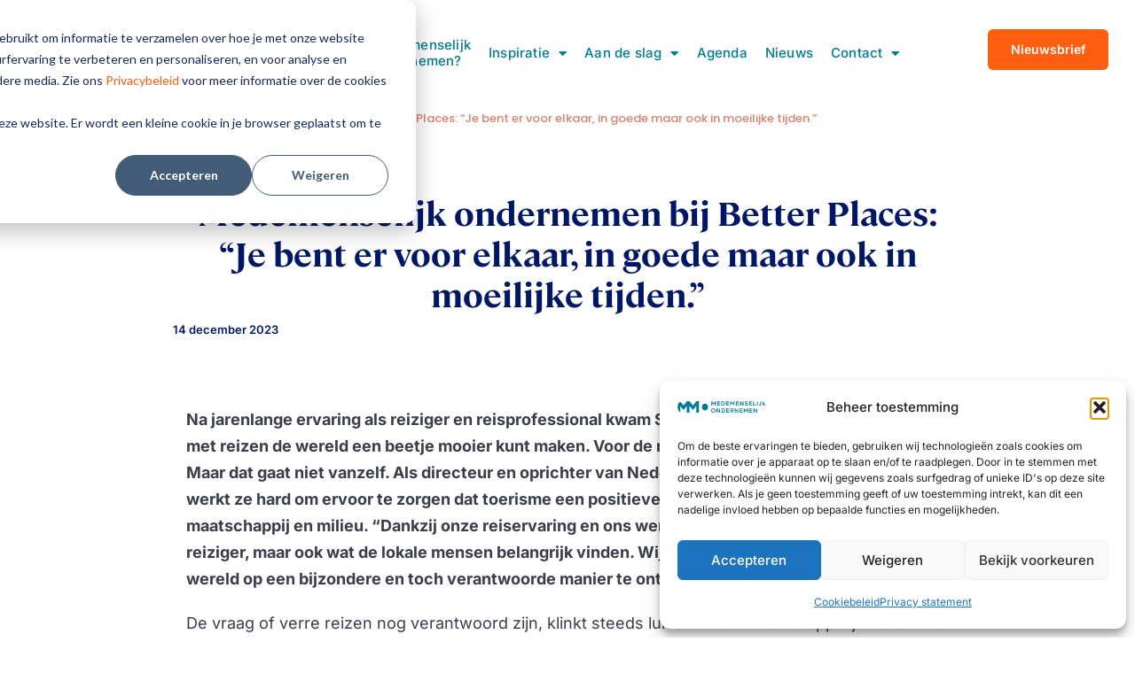

--- FILE ---
content_type: text/html; charset=UTF-8
request_url: https://medemenselijkondernemen.nl/inspiratie/better-places/
body_size: 27193
content:

<!doctype html>
<html lang="nl-NL" prefix="og: https://ogp.me/ns#">
<head>
	<meta charset="UTF-8">
	<meta name="viewport" content="width=device-width, initial-scale=1">
	<link rel="profile" href="https://gmpg.org/xfn/11">
	<link rel="preload" href="https://medemenselijkondernemen.nl/wp-content/uploads/2024/07/Cambon-Regular.woff" as="font" type="font/woff2" crossorigin><link rel="preload" href="https://medemenselijkondernemen.nl/wp-content/uploads/2024/07/Cambon-Bold.woff" as="font" type="font/woff2" crossorigin>
<!-- Search Engine Optimization door Rank Math PRO - https://rankmath.com/ -->
<title>Medemenselijk ondernemen bij Better Places: “Je bent er voor elkaar, in goede maar ook in moeilijke tijden.” - Medemenselijk Ondernemen</title>
<meta name="description" content="Na jarenlange ervaring als reiziger en reisprofessional kwam Saskia Griep tot de conclusie dat je met reizen de wereld een beetje mooier kunt maken. Voor de"/>
<meta name="robots" content="follow, index, max-snippet:-1, max-video-preview:-1, max-image-preview:large"/>
<link rel="canonical" href="https://medemenselijkondernemen.nl/inspiratie/better-places/" />
<meta property="og:locale" content="nl_NL" />
<meta property="og:type" content="article" />
<meta property="og:title" content="Medemenselijk ondernemen bij Better Places: “Je bent er voor elkaar, in goede maar ook in moeilijke tijden.” - Medemenselijk Ondernemen" />
<meta property="og:description" content="Na jarenlange ervaring als reiziger en reisprofessional kwam Saskia Griep tot de conclusie dat je met reizen de wereld een beetje mooier kunt maken. Voor de" />
<meta property="og:url" content="https://medemenselijkondernemen.nl/inspiratie/better-places/" />
<meta property="og:site_name" content="Medemenselijk Ondernemen" />
<meta property="og:updated_time" content="2024-07-12T11:31:37+02:00" />
<meta property="og:image" content="https://medemenselijkondernemen.nl/wp-content/uploads/2023/10/Saskia-5-1.jpg" />
<meta property="og:image:secure_url" content="https://medemenselijkondernemen.nl/wp-content/uploads/2023/10/Saskia-5-1.jpg" />
<meta property="og:image:width" content="1671" />
<meta property="og:image:height" content="1248" />
<meta property="og:image:alt" content="Medemenselijk ondernemen bij Better Places: “Je bent er voor elkaar, in goede maar ook in moeilijke tijden.”" />
<meta property="og:image:type" content="image/jpeg" />
<meta property="og:video" content="https://www.youtube.com/embed/jp_J4FRwsX0" />
<meta property="video:duration" content="158" />
<meta property="ya:ovs:upload_date" content="2023-10-09T07:48:03-07:00" />
<meta property="ya:ovs:allow_embed" content="true" />
<meta name="twitter:card" content="summary_large_image" />
<meta name="twitter:title" content="Medemenselijk ondernemen bij Better Places: “Je bent er voor elkaar, in goede maar ook in moeilijke tijden.” - Medemenselijk Ondernemen" />
<meta name="twitter:description" content="Na jarenlange ervaring als reiziger en reisprofessional kwam Saskia Griep tot de conclusie dat je met reizen de wereld een beetje mooier kunt maken. Voor de" />
<meta name="twitter:image" content="https://medemenselijkondernemen.nl/wp-content/uploads/2023/10/Saskia-5-1.jpg" />
<script type="application/ld+json" class="rank-math-schema-pro">{"@context":"https://schema.org","@graph":[{"@type":"Organization","@id":"https://medemenselijkondernemen.nl/#organization","name":"Medemenselijk Ondernemen","logo":{"@type":"ImageObject","@id":"https://medemenselijkondernemen.nl/#logo","url":"http://medemenselijkondernemen.nl.greenhostpreview.nl/wp-content/uploads/2022/03/logo_MMO_zwart.png","contentUrl":"http://medemenselijkondernemen.nl.greenhostpreview.nl/wp-content/uploads/2022/03/logo_MMO_zwart.png","caption":"Medemenselijk Ondernemen","inLanguage":"nl-NL","width":"920","height":"324"}},{"@type":"WebSite","@id":"https://medemenselijkondernemen.nl/#website","url":"https://medemenselijkondernemen.nl","name":"Medemenselijk Ondernemen","publisher":{"@id":"https://medemenselijkondernemen.nl/#organization"},"inLanguage":"nl-NL"},{"@type":"ImageObject","@id":"https://medemenselijkondernemen.nl/wp-content/uploads/2023/10/Saskia-5-1.jpg","url":"https://medemenselijkondernemen.nl/wp-content/uploads/2023/10/Saskia-5-1.jpg","width":"1671","height":"1248","inLanguage":"nl-NL"},{"@type":"WebPage","@id":"https://medemenselijkondernemen.nl/inspiratie/better-places/#webpage","url":"https://medemenselijkondernemen.nl/inspiratie/better-places/","name":"Medemenselijk ondernemen bij Better Places: \u201cJe bent er voor elkaar, in goede maar ook in moeilijke tijden.\u201d - Medemenselijk Ondernemen","datePublished":"2023-12-14T17:28:27+01:00","dateModified":"2024-07-12T11:31:37+02:00","isPartOf":{"@id":"https://medemenselijkondernemen.nl/#website"},"primaryImageOfPage":{"@id":"https://medemenselijkondernemen.nl/wp-content/uploads/2023/10/Saskia-5-1.jpg"},"inLanguage":"nl-NL"},{"@type":"VideoObject","name":"Dit is hoe Better Places medemenselijk onderneemt","description":"Dit is het verhaal van een pionier op het gebied van medemenselijk ondernemen. Wat betekent medemenselijk ondernemen voor hen? En hoe geven zij hier invullin...","uploadDate":"2023-10-09T07:48:03-07:00","thumbnailUrl":"https://medemenselijkondernemen.nl/wp-content/uploads/2023/10/Saskia-5-1.jpg","embedUrl":"https://www.youtube.com/embed/jp_J4FRwsX0","duration":"PT2M38S","width":"1280","height":"720","isFamilyFriendly":"True","@id":"https://medemenselijkondernemen.nl/inspiratie/better-places/#schema-45711","isPartOf":{"@id":"https://medemenselijkondernemen.nl/inspiratie/better-places/#webpage"},"publisher":{"@id":"https://medemenselijkondernemen.nl/#organization"},"inLanguage":"nl-NL","mainEntityOfPage":{"@id":"https://medemenselijkondernemen.nl/inspiratie/better-places/#webpage"}}]}</script>
<!-- /Rank Math WordPress SEO plugin -->

<link rel='dns-prefetch' href='//js-eu1.hs-scripts.com' />
<link rel="alternate" type="application/rss+xml" title="Medemenselijk Ondernemen &raquo; feed" href="https://medemenselijkondernemen.nl/feed/" />
<link rel="alternate" type="application/rss+xml" title="Medemenselijk Ondernemen &raquo; reacties feed" href="https://medemenselijkondernemen.nl/comments/feed/" />
<link rel="alternate" title="oEmbed (JSON)" type="application/json+oembed" href="https://medemenselijkondernemen.nl/wp-json/oembed/1.0/embed?url=https%3A%2F%2Fmedemenselijkondernemen.nl%2Finspiratie%2Fbetter-places%2F" />
<link rel="alternate" title="oEmbed (XML)" type="text/xml+oembed" href="https://medemenselijkondernemen.nl/wp-json/oembed/1.0/embed?url=https%3A%2F%2Fmedemenselijkondernemen.nl%2Finspiratie%2Fbetter-places%2F&#038;format=xml" />
<style id='wp-img-auto-sizes-contain-inline-css'>
img:is([sizes=auto i],[sizes^="auto," i]){contain-intrinsic-size:3000px 1500px}
/*# sourceURL=wp-img-auto-sizes-contain-inline-css */
</style>
<style id='cf-frontend-style-inline-css'>
@font-face {
	font-family: 'Cambon-Regular';
	font-weight: 400;
	src: url('https://medemenselijkondernemen.nl/wp-content/uploads/2024/07/Cambon-Regular.woff') format('woff');
}
@font-face {
	font-family: 'Cambon-Bold';
	font-weight: 700;
	src: url('https://medemenselijkondernemen.nl/wp-content/uploads/2024/07/Cambon-Bold.woff') format('woff');
}
/*# sourceURL=cf-frontend-style-inline-css */
</style>
<style id='wp-emoji-styles-inline-css'>

	img.wp-smiley, img.emoji {
		display: inline !important;
		border: none !important;
		box-shadow: none !important;
		height: 1em !important;
		width: 1em !important;
		margin: 0 0.07em !important;
		vertical-align: -0.1em !important;
		background: none !important;
		padding: 0 !important;
	}
/*# sourceURL=wp-emoji-styles-inline-css */
</style>
<link rel='stylesheet' id='wp-block-library-css' href='https://medemenselijkondernemen.nl/wp-includes/css/dist/block-library/style.min.css?ver=6.9' media='all' />
<style id='classic-theme-styles-inline-css'>
/*! This file is auto-generated */
.wp-block-button__link{color:#fff;background-color:#32373c;border-radius:9999px;box-shadow:none;text-decoration:none;padding:calc(.667em + 2px) calc(1.333em + 2px);font-size:1.125em}.wp-block-file__button{background:#32373c;color:#fff;text-decoration:none}
/*# sourceURL=/wp-includes/css/classic-themes.min.css */
</style>
<style id='global-styles-inline-css'>
:root{--wp--preset--aspect-ratio--square: 1;--wp--preset--aspect-ratio--4-3: 4/3;--wp--preset--aspect-ratio--3-4: 3/4;--wp--preset--aspect-ratio--3-2: 3/2;--wp--preset--aspect-ratio--2-3: 2/3;--wp--preset--aspect-ratio--16-9: 16/9;--wp--preset--aspect-ratio--9-16: 9/16;--wp--preset--color--black: #000000;--wp--preset--color--cyan-bluish-gray: #abb8c3;--wp--preset--color--white: #ffffff;--wp--preset--color--pale-pink: #f78da7;--wp--preset--color--vivid-red: #cf2e2e;--wp--preset--color--luminous-vivid-orange: #ff6900;--wp--preset--color--luminous-vivid-amber: #fcb900;--wp--preset--color--light-green-cyan: #7bdcb5;--wp--preset--color--vivid-green-cyan: #00d084;--wp--preset--color--pale-cyan-blue: #8ed1fc;--wp--preset--color--vivid-cyan-blue: #0693e3;--wp--preset--color--vivid-purple: #9b51e0;--wp--preset--gradient--vivid-cyan-blue-to-vivid-purple: linear-gradient(135deg,rgb(6,147,227) 0%,rgb(155,81,224) 100%);--wp--preset--gradient--light-green-cyan-to-vivid-green-cyan: linear-gradient(135deg,rgb(122,220,180) 0%,rgb(0,208,130) 100%);--wp--preset--gradient--luminous-vivid-amber-to-luminous-vivid-orange: linear-gradient(135deg,rgb(252,185,0) 0%,rgb(255,105,0) 100%);--wp--preset--gradient--luminous-vivid-orange-to-vivid-red: linear-gradient(135deg,rgb(255,105,0) 0%,rgb(207,46,46) 100%);--wp--preset--gradient--very-light-gray-to-cyan-bluish-gray: linear-gradient(135deg,rgb(238,238,238) 0%,rgb(169,184,195) 100%);--wp--preset--gradient--cool-to-warm-spectrum: linear-gradient(135deg,rgb(74,234,220) 0%,rgb(151,120,209) 20%,rgb(207,42,186) 40%,rgb(238,44,130) 60%,rgb(251,105,98) 80%,rgb(254,248,76) 100%);--wp--preset--gradient--blush-light-purple: linear-gradient(135deg,rgb(255,206,236) 0%,rgb(152,150,240) 100%);--wp--preset--gradient--blush-bordeaux: linear-gradient(135deg,rgb(254,205,165) 0%,rgb(254,45,45) 50%,rgb(107,0,62) 100%);--wp--preset--gradient--luminous-dusk: linear-gradient(135deg,rgb(255,203,112) 0%,rgb(199,81,192) 50%,rgb(65,88,208) 100%);--wp--preset--gradient--pale-ocean: linear-gradient(135deg,rgb(255,245,203) 0%,rgb(182,227,212) 50%,rgb(51,167,181) 100%);--wp--preset--gradient--electric-grass: linear-gradient(135deg,rgb(202,248,128) 0%,rgb(113,206,126) 100%);--wp--preset--gradient--midnight: linear-gradient(135deg,rgb(2,3,129) 0%,rgb(40,116,252) 100%);--wp--preset--font-size--small: 13px;--wp--preset--font-size--medium: 20px;--wp--preset--font-size--large: 36px;--wp--preset--font-size--x-large: 42px;--wp--preset--spacing--20: 0.44rem;--wp--preset--spacing--30: 0.67rem;--wp--preset--spacing--40: 1rem;--wp--preset--spacing--50: 1.5rem;--wp--preset--spacing--60: 2.25rem;--wp--preset--spacing--70: 3.38rem;--wp--preset--spacing--80: 5.06rem;--wp--preset--shadow--natural: 6px 6px 9px rgba(0, 0, 0, 0.2);--wp--preset--shadow--deep: 12px 12px 50px rgba(0, 0, 0, 0.4);--wp--preset--shadow--sharp: 6px 6px 0px rgba(0, 0, 0, 0.2);--wp--preset--shadow--outlined: 6px 6px 0px -3px rgb(255, 255, 255), 6px 6px rgb(0, 0, 0);--wp--preset--shadow--crisp: 6px 6px 0px rgb(0, 0, 0);}:where(.is-layout-flex){gap: 0.5em;}:where(.is-layout-grid){gap: 0.5em;}body .is-layout-flex{display: flex;}.is-layout-flex{flex-wrap: wrap;align-items: center;}.is-layout-flex > :is(*, div){margin: 0;}body .is-layout-grid{display: grid;}.is-layout-grid > :is(*, div){margin: 0;}:where(.wp-block-columns.is-layout-flex){gap: 2em;}:where(.wp-block-columns.is-layout-grid){gap: 2em;}:where(.wp-block-post-template.is-layout-flex){gap: 1.25em;}:where(.wp-block-post-template.is-layout-grid){gap: 1.25em;}.has-black-color{color: var(--wp--preset--color--black) !important;}.has-cyan-bluish-gray-color{color: var(--wp--preset--color--cyan-bluish-gray) !important;}.has-white-color{color: var(--wp--preset--color--white) !important;}.has-pale-pink-color{color: var(--wp--preset--color--pale-pink) !important;}.has-vivid-red-color{color: var(--wp--preset--color--vivid-red) !important;}.has-luminous-vivid-orange-color{color: var(--wp--preset--color--luminous-vivid-orange) !important;}.has-luminous-vivid-amber-color{color: var(--wp--preset--color--luminous-vivid-amber) !important;}.has-light-green-cyan-color{color: var(--wp--preset--color--light-green-cyan) !important;}.has-vivid-green-cyan-color{color: var(--wp--preset--color--vivid-green-cyan) !important;}.has-pale-cyan-blue-color{color: var(--wp--preset--color--pale-cyan-blue) !important;}.has-vivid-cyan-blue-color{color: var(--wp--preset--color--vivid-cyan-blue) !important;}.has-vivid-purple-color{color: var(--wp--preset--color--vivid-purple) !important;}.has-black-background-color{background-color: var(--wp--preset--color--black) !important;}.has-cyan-bluish-gray-background-color{background-color: var(--wp--preset--color--cyan-bluish-gray) !important;}.has-white-background-color{background-color: var(--wp--preset--color--white) !important;}.has-pale-pink-background-color{background-color: var(--wp--preset--color--pale-pink) !important;}.has-vivid-red-background-color{background-color: var(--wp--preset--color--vivid-red) !important;}.has-luminous-vivid-orange-background-color{background-color: var(--wp--preset--color--luminous-vivid-orange) !important;}.has-luminous-vivid-amber-background-color{background-color: var(--wp--preset--color--luminous-vivid-amber) !important;}.has-light-green-cyan-background-color{background-color: var(--wp--preset--color--light-green-cyan) !important;}.has-vivid-green-cyan-background-color{background-color: var(--wp--preset--color--vivid-green-cyan) !important;}.has-pale-cyan-blue-background-color{background-color: var(--wp--preset--color--pale-cyan-blue) !important;}.has-vivid-cyan-blue-background-color{background-color: var(--wp--preset--color--vivid-cyan-blue) !important;}.has-vivid-purple-background-color{background-color: var(--wp--preset--color--vivid-purple) !important;}.has-black-border-color{border-color: var(--wp--preset--color--black) !important;}.has-cyan-bluish-gray-border-color{border-color: var(--wp--preset--color--cyan-bluish-gray) !important;}.has-white-border-color{border-color: var(--wp--preset--color--white) !important;}.has-pale-pink-border-color{border-color: var(--wp--preset--color--pale-pink) !important;}.has-vivid-red-border-color{border-color: var(--wp--preset--color--vivid-red) !important;}.has-luminous-vivid-orange-border-color{border-color: var(--wp--preset--color--luminous-vivid-orange) !important;}.has-luminous-vivid-amber-border-color{border-color: var(--wp--preset--color--luminous-vivid-amber) !important;}.has-light-green-cyan-border-color{border-color: var(--wp--preset--color--light-green-cyan) !important;}.has-vivid-green-cyan-border-color{border-color: var(--wp--preset--color--vivid-green-cyan) !important;}.has-pale-cyan-blue-border-color{border-color: var(--wp--preset--color--pale-cyan-blue) !important;}.has-vivid-cyan-blue-border-color{border-color: var(--wp--preset--color--vivid-cyan-blue) !important;}.has-vivid-purple-border-color{border-color: var(--wp--preset--color--vivid-purple) !important;}.has-vivid-cyan-blue-to-vivid-purple-gradient-background{background: var(--wp--preset--gradient--vivid-cyan-blue-to-vivid-purple) !important;}.has-light-green-cyan-to-vivid-green-cyan-gradient-background{background: var(--wp--preset--gradient--light-green-cyan-to-vivid-green-cyan) !important;}.has-luminous-vivid-amber-to-luminous-vivid-orange-gradient-background{background: var(--wp--preset--gradient--luminous-vivid-amber-to-luminous-vivid-orange) !important;}.has-luminous-vivid-orange-to-vivid-red-gradient-background{background: var(--wp--preset--gradient--luminous-vivid-orange-to-vivid-red) !important;}.has-very-light-gray-to-cyan-bluish-gray-gradient-background{background: var(--wp--preset--gradient--very-light-gray-to-cyan-bluish-gray) !important;}.has-cool-to-warm-spectrum-gradient-background{background: var(--wp--preset--gradient--cool-to-warm-spectrum) !important;}.has-blush-light-purple-gradient-background{background: var(--wp--preset--gradient--blush-light-purple) !important;}.has-blush-bordeaux-gradient-background{background: var(--wp--preset--gradient--blush-bordeaux) !important;}.has-luminous-dusk-gradient-background{background: var(--wp--preset--gradient--luminous-dusk) !important;}.has-pale-ocean-gradient-background{background: var(--wp--preset--gradient--pale-ocean) !important;}.has-electric-grass-gradient-background{background: var(--wp--preset--gradient--electric-grass) !important;}.has-midnight-gradient-background{background: var(--wp--preset--gradient--midnight) !important;}.has-small-font-size{font-size: var(--wp--preset--font-size--small) !important;}.has-medium-font-size{font-size: var(--wp--preset--font-size--medium) !important;}.has-large-font-size{font-size: var(--wp--preset--font-size--large) !important;}.has-x-large-font-size{font-size: var(--wp--preset--font-size--x-large) !important;}
:where(.wp-block-post-template.is-layout-flex){gap: 1.25em;}:where(.wp-block-post-template.is-layout-grid){gap: 1.25em;}
:where(.wp-block-term-template.is-layout-flex){gap: 1.25em;}:where(.wp-block-term-template.is-layout-grid){gap: 1.25em;}
:where(.wp-block-columns.is-layout-flex){gap: 2em;}:where(.wp-block-columns.is-layout-grid){gap: 2em;}
:root :where(.wp-block-pullquote){font-size: 1.5em;line-height: 1.6;}
/*# sourceURL=global-styles-inline-css */
</style>
<link rel='stylesheet' id='cmplz-general-css' href='https://medemenselijkondernemen.nl/wp-content/plugins/complianz-gdpr/assets/css/cookieblocker.min.css?ver=1762161345' media='all' />
<link rel='stylesheet' id='hello-elementor-css' href='https://medemenselijkondernemen.nl/wp-content/themes/hello-elementor/style.min.css?ver=3.0.2' media='all' />
<link rel='stylesheet' id='hello-elementor-theme-style-css' href='https://medemenselijkondernemen.nl/wp-content/themes/hello-elementor/theme.min.css?ver=3.0.2' media='all' />
<link rel='stylesheet' id='hello-elementor-header-footer-css' href='https://medemenselijkondernemen.nl/wp-content/themes/hello-elementor/header-footer.min.css?ver=3.0.2' media='all' />
<link rel='stylesheet' id='elementor-frontend-css' href='https://medemenselijkondernemen.nl/wp-content/plugins/elementor/assets/css/frontend.min.css?ver=3.34.4' media='all' />
<link rel='stylesheet' id='elementor-post-7-css' href='https://medemenselijkondernemen.nl/wp-content/uploads/elementor/css/post-7.css?ver=1769742333' media='all' />
<link rel='stylesheet' id='widget-image-css' href='https://medemenselijkondernemen.nl/wp-content/plugins/elementor/assets/css/widget-image.min.css?ver=3.34.4' media='all' />
<link rel='stylesheet' id='widget-nav-menu-css' href='https://medemenselijkondernemen.nl/wp-content/plugins/elementor-pro/assets/css/widget-nav-menu.min.css?ver=3.34.4' media='all' />
<link rel='stylesheet' id='e-sticky-css' href='https://medemenselijkondernemen.nl/wp-content/plugins/elementor-pro/assets/css/modules/sticky.min.css?ver=3.34.4' media='all' />
<link rel='stylesheet' id='widget-heading-css' href='https://medemenselijkondernemen.nl/wp-content/plugins/elementor/assets/css/widget-heading.min.css?ver=3.34.4' media='all' />
<link rel='stylesheet' id='widget-post-info-css' href='https://medemenselijkondernemen.nl/wp-content/plugins/elementor-pro/assets/css/widget-post-info.min.css?ver=3.34.4' media='all' />
<link rel='stylesheet' id='widget-icon-list-css' href='https://medemenselijkondernemen.nl/wp-content/plugins/elementor/assets/css/widget-icon-list.min.css?ver=3.34.4' media='all' />
<link rel='stylesheet' id='elementor-icons-shared-0-css' href='https://medemenselijkondernemen.nl/wp-content/plugins/elementor/assets/lib/font-awesome/css/fontawesome.min.css?ver=5.15.3' media='all' />
<link data-minify="1" rel='stylesheet' id='elementor-icons-fa-regular-css' href='https://medemenselijkondernemen.nl/wp-content/cache/min/1/wp-content/plugins/elementor/assets/lib/font-awesome/css/regular.min.css?ver=1769742341' media='all' />
<link data-minify="1" rel='stylesheet' id='elementor-icons-fa-solid-css' href='https://medemenselijkondernemen.nl/wp-content/cache/min/1/wp-content/plugins/elementor/assets/lib/font-awesome/css/solid.min.css?ver=1769742341' media='all' />
<link rel='stylesheet' id='widget-share-buttons-css' href='https://medemenselijkondernemen.nl/wp-content/plugins/elementor-pro/assets/css/widget-share-buttons.min.css?ver=3.34.4' media='all' />
<link rel='stylesheet' id='e-apple-webkit-css' href='https://medemenselijkondernemen.nl/wp-content/plugins/elementor/assets/css/conditionals/apple-webkit.min.css?ver=3.34.4' media='all' />
<link data-minify="1" rel='stylesheet' id='elementor-icons-fa-brands-css' href='https://medemenselijkondernemen.nl/wp-content/cache/min/1/wp-content/plugins/elementor/assets/lib/font-awesome/css/brands.min.css?ver=1769742341' media='all' />
<link rel='stylesheet' id='widget-divider-css' href='https://medemenselijkondernemen.nl/wp-content/plugins/elementor/assets/css/widget-divider.min.css?ver=3.34.4' media='all' />
<link rel='stylesheet' id='widget-posts-css' href='https://medemenselijkondernemen.nl/wp-content/plugins/elementor-pro/assets/css/widget-posts.min.css?ver=3.34.4' media='all' />
<link rel='stylesheet' id='jet-blocks-css' href='https://medemenselijkondernemen.nl/wp-content/uploads/elementor/css/custom-jet-blocks.css?ver=1.3.11' media='all' />
<link data-minify="1" rel='stylesheet' id='jet-elements-css' href='https://medemenselijkondernemen.nl/wp-content/cache/min/1/wp-content/plugins/jet-elements/assets/css/jet-elements.css?ver=1769742341' media='all' />
<link data-minify="1" rel='stylesheet' id='jet-elements-skin-css' href='https://medemenselijkondernemen.nl/wp-content/cache/min/1/wp-content/plugins/jet-elements/assets/css/jet-elements-skin.css?ver=1769742341' media='all' />
<link data-minify="1" rel='stylesheet' id='elementor-icons-css' href='https://medemenselijkondernemen.nl/wp-content/cache/min/1/wp-content/plugins/elementor/assets/lib/eicons/css/elementor-icons.min.css?ver=1769742341' media='all' />
<link data-minify="1" rel='stylesheet' id='jet-blog-css' href='https://medemenselijkondernemen.nl/wp-content/cache/min/1/wp-content/plugins/jet-blog/assets/css/jet-blog.css?ver=1769742341' media='all' />
<link data-minify="1" rel='stylesheet' id='jet-tricks-frontend-css' href='https://medemenselijkondernemen.nl/wp-content/cache/min/1/wp-content/plugins/jet-tricks/assets/css/jet-tricks-frontend.css?ver=1769742341' media='all' />
<link data-minify="1" rel='stylesheet' id='jet-engine-frontend-css' href='https://medemenselijkondernemen.nl/wp-content/cache/min/1/wp-content/plugins/jet-engine/assets/css/frontend.css?ver=1769742341' media='all' />
<link data-minify="1" rel='stylesheet' id='font-awesome-5-all-css' href='https://medemenselijkondernemen.nl/wp-content/cache/min/1/wp-content/plugins/elementor/assets/lib/font-awesome/css/all.min.css?ver=1769742341' media='all' />
<link rel='stylesheet' id='font-awesome-4-shim-css' href='https://medemenselijkondernemen.nl/wp-content/plugins/elementor/assets/lib/font-awesome/css/v4-shims.min.css?ver=3.34.4' media='all' />
<link rel='stylesheet' id='elementor-post-181-css' href='https://medemenselijkondernemen.nl/wp-content/uploads/elementor/css/post-181.css?ver=1769742333' media='all' />
<link rel='stylesheet' id='elementor-post-163-css' href='https://medemenselijkondernemen.nl/wp-content/uploads/elementor/css/post-163.css?ver=1769742333' media='all' />
<link rel='stylesheet' id='elementor-post-107-css' href='https://medemenselijkondernemen.nl/wp-content/uploads/elementor/css/post-107.css?ver=1769742341' media='all' />
<style id='rocket-lazyload-inline-css'>
.rll-youtube-player{position:relative;padding-bottom:56.23%;height:0;overflow:hidden;max-width:100%;}.rll-youtube-player:focus-within{outline: 2px solid currentColor;outline-offset: 5px;}.rll-youtube-player iframe{position:absolute;top:0;left:0;width:100%;height:100%;z-index:100;background:0 0}.rll-youtube-player img{bottom:0;display:block;left:0;margin:auto;max-width:100%;width:100%;position:absolute;right:0;top:0;border:none;height:auto;-webkit-transition:.4s all;-moz-transition:.4s all;transition:.4s all}.rll-youtube-player img:hover{-webkit-filter:brightness(75%)}.rll-youtube-player .play{height:100%;width:100%;left:0;top:0;position:absolute;background:url(https://medemenselijkondernemen.nl/wp-content/plugins/wp-rocket/assets/img/youtube.png) no-repeat center;background-color: transparent !important;cursor:pointer;border:none;}
/*# sourceURL=rocket-lazyload-inline-css */
</style>
<link data-minify="1" rel='stylesheet' id='elementor-gf-local-inter-css' href='https://medemenselijkondernemen.nl/wp-content/cache/min/1/wp-content/uploads/elementor/google-fonts/css/inter.css?ver=1769742341' media='all' />
<link data-minify="1" rel='stylesheet' id='elementor-gf-local-notoserif-css' href='https://medemenselijkondernemen.nl/wp-content/cache/min/1/wp-content/uploads/elementor/google-fonts/css/notoserif.css?ver=1769742341' media='all' />
<link data-minify="1" rel='stylesheet' id='elementor-gf-local-poppins-css' href='https://medemenselijkondernemen.nl/wp-content/cache/min/1/wp-content/uploads/elementor/google-fonts/css/poppins.css?ver=1769742341' media='all' />
<script type="text/plain" data-service="burst" data-category="statistics" async data-cmplz-src="https://medemenselijkondernemen.nl/wp-content/plugins/burst-statistics/helpers/timeme/timeme.min.js?ver=1762161270" id="burst-timeme-js"></script>
<script id="burst-js-extra">
var burst = {"tracking":{"isInitialHit":true,"lastUpdateTimestamp":0,"beacon_url":"https://medemenselijkondernemen.nl/wp-content/plugins/burst-statistics/endpoint.php","ajaxUrl":"https://medemenselijkondernemen.nl/wp-admin/admin-ajax.php"},"options":{"cookieless":0,"pageUrl":"https://medemenselijkondernemen.nl/inspiratie/better-places/","beacon_enabled":1,"do_not_track":0,"enable_turbo_mode":0,"track_url_change":0,"cookie_retention_days":30,"debug":0},"goals":{"completed":[],"scriptUrl":"https://medemenselijkondernemen.nl/wp-content/plugins/burst-statistics//assets/js/build/burst-goals.js?v=1762161269","active":[]},"cache":{"uid":null,"fingerprint":null,"isUserAgent":null,"isDoNotTrack":null,"useCookies":null}};
//# sourceURL=burst-js-extra
</script>
<script type="text/plain" data-service="burst" data-category="statistics" async data-cmplz-src="https://medemenselijkondernemen.nl/wp-content/plugins/burst-statistics/assets/js/build/burst.min.js?ver=1762161269" id="burst-js"></script>
<script id="jquery-core-js-extra">
var pp = {"ajax_url":"https://medemenselijkondernemen.nl/wp-admin/admin-ajax.php"};
//# sourceURL=jquery-core-js-extra
</script>
<script src="https://medemenselijkondernemen.nl/wp-includes/js/jquery/jquery.min.js?ver=3.7.1" id="jquery-core-js"></script>
<script src="https://medemenselijkondernemen.nl/wp-includes/js/jquery/jquery-migrate.min.js?ver=3.4.1" id="jquery-migrate-js"></script>
<script src="https://medemenselijkondernemen.nl/wp-content/plugins/elementor/assets/lib/font-awesome/js/v4-shims.min.js?ver=3.34.4" id="font-awesome-4-shim-js"></script>
<link rel="https://api.w.org/" href="https://medemenselijkondernemen.nl/wp-json/" /><link rel="alternate" title="JSON" type="application/json" href="https://medemenselijkondernemen.nl/wp-json/wp/v2/praktijkvoorbeelden/5028" /><link rel="EditURI" type="application/rsd+xml" title="RSD" href="https://medemenselijkondernemen.nl/xmlrpc.php?rsd" />
<meta name="generator" content="WordPress 6.9" />
<link rel='shortlink' href='https://medemenselijkondernemen.nl/?p=5028' />
<!-- start Simple Custom CSS and JS -->
<style>
/* Voeg je CSS code hier toe.
Bijvoorbeeld:
.example {
    color: red;
}
Voor het opfrissen van je CSS kennis, kijk op http://www.w3schools.com/css/css_syntax.asp
Einde van de reactie */ 

blockquote {
font-family: "Cambon-Bold", serif;
font-size: 30px;
line-height: 1.4;
color: #007A94;
font-style: italic;
text-align: center;
} 
</style>
<!-- end Simple Custom CSS and JS -->
<!-- start Simple Custom CSS and JS -->
<style>
.campaign-card-inner {
    background: #f4f4f4;
    padding: 1.5em;
    border-radius: 0 0 20px 20px;
}

.campaign-card-inner h2{
    font-size: 22px
}

.campaign-card-inner .info {
    min-height:220px;
}

.campaign-card-inner a {
	text-decoration: underline;
}

.campaign-hidden {
	display: none;
}</style>
<!-- end Simple Custom CSS and JS -->
			<!-- DO NOT COPY THIS SNIPPET! Start of Page Analytics Tracking for HubSpot WordPress plugin v11.3.37-->
			<script class="hsq-set-content-id" data-content-id="blog-post">
				var _hsq = _hsq || [];
				_hsq.push(["setContentType", "blog-post"]);
			</script>
			<!-- DO NOT COPY THIS SNIPPET! End of Page Analytics Tracking for HubSpot WordPress plugin -->
						<style>.cmplz-hidden {
					display: none !important;
				}</style><meta name="generator" content="Elementor 3.34.4; features: additional_custom_breakpoints; settings: css_print_method-external, google_font-enabled, font_display-auto">
			<style>
				.e-con.e-parent:nth-of-type(n+4):not(.e-lazyloaded):not(.e-no-lazyload),
				.e-con.e-parent:nth-of-type(n+4):not(.e-lazyloaded):not(.e-no-lazyload) * {
					background-image: none !important;
				}
				@media screen and (max-height: 1024px) {
					.e-con.e-parent:nth-of-type(n+3):not(.e-lazyloaded):not(.e-no-lazyload),
					.e-con.e-parent:nth-of-type(n+3):not(.e-lazyloaded):not(.e-no-lazyload) * {
						background-image: none !important;
					}
				}
				@media screen and (max-height: 640px) {
					.e-con.e-parent:nth-of-type(n+2):not(.e-lazyloaded):not(.e-no-lazyload),
					.e-con.e-parent:nth-of-type(n+2):not(.e-lazyloaded):not(.e-no-lazyload) * {
						background-image: none !important;
					}
				}
			</style>
						<meta name="theme-color" content="#FFFFFF">
			<link rel="icon" href="https://medemenselijkondernemen.nl/wp-content/uploads/2024/06/Ico03-MMO-diap.svg" sizes="32x32" />
<link rel="icon" href="https://medemenselijkondernemen.nl/wp-content/uploads/2024/06/Ico03-MMO-diap.svg" sizes="192x192" />
<link rel="apple-touch-icon" href="https://medemenselijkondernemen.nl/wp-content/uploads/2024/06/Ico03-MMO-diap.svg" />
<meta name="msapplication-TileImage" content="https://medemenselijkondernemen.nl/wp-content/uploads/2024/06/Ico03-MMO-diap.svg" />
<script type="text/javascript">
window.dataLayer = window.dataLayer || [];
function gtag(){dataLayer.push(arguments);}

var savedConsent = localStorage.getItem('consentMode');
var defaultConsent = {
    'ad_storage': 'denied',
    'analytics_storage': 'denied',
    'functionality_storage': 'denied',
};

var consentMode = savedConsent ? 
    (function() {
        try {
            var parsedConsent = JSON.parse(savedConsent);
            return (parsedConsent.ad_storage && parsedConsent.analytics_storage && parsedConsent.functionality_storage) ? 
                parsedConsent : defaultConsent;
        } catch (e) {
            return defaultConsent;
        }
    })() : 
    defaultConsent;

gtag('consent', 'default', consentMode);
</script>		<style id="wp-custom-css">
			.gform_required_legend {
display: none;
}		</style>
		<style id="yellow-pencil">
/*
	The following CSS codes are created by the YellowPencil plugin.
	https://yellowpencil.waspthemes.com/
*/
#gform_wrapper_12{background-color:#c8d6dd;border-top-left-radius:12px;border-top-right-radius:12px;border-bottom-left-radius:12px;border-bottom-right-radius:12px;padding-left:30px;padding-right:30px;padding-top:20px;padding-bottom:10px;}.gform-body .form_sublabel_below .gfield--no-description .ginput_container_text input[type=text]{border-top-left-radius:6px;border-top-right-radius:6px;border-bottom-left-radius:6px;border-bottom-right-radius:6px;}#gform_12 .gform-grid-col input[type=text]{border-top-left-radius:6px;border-top-right-radius:6px;border-bottom-left-radius:6px;border-bottom-right-radius:6px;}#gform_12 .gform-body input[type=email]{border-top-left-radius:6px;border-top-right-radius:6px;border-bottom-left-radius:6px;border-bottom-right-radius:6px;}#gform_submit_button_12{border-style:none;}#gform_12 .gform-body .ginput_container_consent{font-size:14px;}#gform_12 .gform-body .form_sublabel_below .gfield--no-description .ginput_container_consent label{padding-left:5px;padding-bottom:4px;}@media (min-width:768px){#gform_wrapper_12 .gform_heading h2{font-size:25px;}}
</style><noscript><style id="rocket-lazyload-nojs-css">.rll-youtube-player, [data-lazy-src]{display:none !important;}</style></noscript></head>
<body data-cmplz=1 class="wp-singular praktijkvoorbeelden-template-default single single-praktijkvoorbeelden postid-5028 wp-custom-logo wp-theme-hello-elementor non-logged-in eio-default jet-engine-optimized-dom elementor-default elementor-kit-7 elementor-page-107" data-burst_id="5028" data-burst_type="praktijkvoorbeelden">


<a class="skip-link screen-reader-text" href="#content">Ga naar de inhoud</a>

		<header data-elementor-type="header" data-elementor-id="181" class="elementor elementor-181 elementor-location-header" data-elementor-post-type="elementor_library">
			<div class="elementor-element elementor-element-e84714d e-con-full e-flex e-con e-parent" data-id="e84714d" data-element_type="container" data-settings="{&quot;background_background&quot;:&quot;classic&quot;,&quot;sticky&quot;:&quot;top&quot;,&quot;sticky_effects_offset&quot;:80,&quot;jet_parallax_layout_list&quot;:[],&quot;sticky_on&quot;:[&quot;desktop&quot;,&quot;tablet&quot;,&quot;mobile&quot;],&quot;sticky_offset&quot;:0,&quot;sticky_anchor_link_offset&quot;:0}">
		<div class="elementor-element elementor-element-828c4bb e-flex e-con-boxed e-con e-child" data-id="828c4bb" data-element_type="container" data-settings="{&quot;jet_parallax_layout_list&quot;:[]}">
					<div class="e-con-inner">
		<div class="elementor-element elementor-element-6652cca e-flex e-con-boxed e-con e-child" data-id="6652cca" data-element_type="container" data-settings="{&quot;jet_parallax_layout_list&quot;:[]}">
					<div class="e-con-inner">
				<div class="elementor-element elementor-element-857858c elementor-widget elementor-widget-theme-site-logo elementor-widget-image" data-id="857858c" data-element_type="widget" data-widget_type="theme-site-logo.default">
				<div class="elementor-widget-container">
											<a href="https://medemenselijkondernemen.nl">
			<img fetchpriority="high" width="768" height="97" src="data:image/svg+xml,%3Csvg%20xmlns='http://www.w3.org/2000/svg'%20viewBox='0%200%20768%2097'%3E%3C/svg%3E" class="attachment-medium_large size-medium_large wp-image-6435" alt="Medemenselijk ondernemen logo" data-lazy-src="https://medemenselijkondernemen.nl/wp-content/uploads/2024/06/MMO_LOGO_Liggend-krap.svg" /><noscript><img fetchpriority="high" width="768" height="97" src="https://medemenselijkondernemen.nl/wp-content/uploads/2024/06/MMO_LOGO_Liggend-krap.svg" class="attachment-medium_large size-medium_large wp-image-6435" alt="Medemenselijk ondernemen logo" /></noscript>				</a>
											</div>
				</div>
				<div class="elementor-element elementor-element-4bba4d5 elementor-nav-menu__align-end elementor-nav-menu--stretch elementor-nav-menu--dropdown-tablet elementor-nav-menu__text-align-aside elementor-nav-menu--toggle elementor-nav-menu--burger elementor-widget elementor-widget-nav-menu" data-id="4bba4d5" data-element_type="widget" data-settings="{&quot;full_width&quot;:&quot;stretch&quot;,&quot;layout&quot;:&quot;horizontal&quot;,&quot;submenu_icon&quot;:{&quot;value&quot;:&quot;&lt;i class=\&quot;fas fa-caret-down\&quot; aria-hidden=\&quot;true\&quot;&gt;&lt;\/i&gt;&quot;,&quot;library&quot;:&quot;fa-solid&quot;},&quot;toggle&quot;:&quot;burger&quot;}" data-widget_type="nav-menu.default">
				<div class="elementor-widget-container">
								<nav aria-label="Menu" class="elementor-nav-menu--main elementor-nav-menu__container elementor-nav-menu--layout-horizontal e--pointer-underline e--animation-fade">
				<ul id="menu-1-4bba4d5" class="elementor-nav-menu"><li class="menu-item menu-item-type-post_type menu-item-object-page menu-item-4874"><a href="https://medemenselijkondernemen.nl/wat-is-medemenselijk-ondernemen/" class="elementor-item">Medemenselijk</br>ondernemen?</a></li>
<li class="menu-item menu-item-type-custom menu-item-object-custom menu-item-has-children menu-item-5849"><a href="#" class="elementor-item elementor-item-anchor">Inspiratie</a>
<ul class="sub-menu elementor-nav-menu--dropdown">
	<li class="menu-item menu-item-type-custom menu-item-object-custom menu-item-5015"><a href="/inspiratie/" class="elementor-sub-item">Inspiratie</a></li>
	<li class="menu-item menu-item-type-post_type menu-item-object-page menu-item-5848"><a href="https://medemenselijkondernemen.nl/praktijkvoorbeelden/" class="elementor-sub-item">Praktijkvoorbeelden</a></li>
</ul>
</li>
<li class="menu-item menu-item-type-custom menu-item-object-custom menu-item-has-children menu-item-5812"><a href="#" class="elementor-item elementor-item-anchor">Aan de slag</a>
<ul class="sub-menu elementor-nav-menu--dropdown">
	<li class="menu-item menu-item-type-post_type menu-item-object-page menu-item-4880"><a href="https://medemenselijkondernemen.nl/wat-is-medemenselijk-ondernemen/zelf-aan-de-slag/" class="elementor-sub-item">Zelf aan de slag</a></li>
	<li class="menu-item menu-item-type-post_type menu-item-object-page menu-item-4879"><a href="https://medemenselijkondernemen.nl/anders-groeien/" class="elementor-sub-item">Praktijkgids Anders Groeien</a></li>
	<li class="menu-item menu-item-type-post_type menu-item-object-page menu-item-5048"><a href="https://medemenselijkondernemen.nl/in-company-masterclass/" class="elementor-sub-item">In-company workshop</a></li>
	<li class="menu-item menu-item-type-post_type menu-item-object-page menu-item-5038"><a href="https://medemenselijkondernemen.nl/conscious-contracting-2/" class="elementor-sub-item">Conscious Contracting</a></li>
	<li class="menu-item menu-item-type-post_type menu-item-object-page menu-item-5039"><a href="https://medemenselijkondernemen.nl/sociaal-incasseren/" class="elementor-sub-item">Sociaal incasseren: een nieuwe werkwijze</a></li>
	<li class="menu-item menu-item-type-post_type menu-item-object-page menu-item-5062"><a href="https://medemenselijkondernemen.nl/betekenisvol-dialoog-in-internationale-ketens/" class="elementor-sub-item">Betekenisvolle dialoog in internationale ketens</a></li>
</ul>
</li>
<li class="menu-item menu-item-type-custom menu-item-object-custom menu-item-4681"><a href="/evenementen/" class="elementor-item">Agenda</a></li>
<li class="menu-item menu-item-type-custom menu-item-object-custom menu-item-4682"><a href="/actueel/" class="elementor-item">Nieuws</a></li>
<li class="menu-item menu-item-type-post_type menu-item-object-page menu-item-has-children menu-item-7626"><a href="https://medemenselijkondernemen.nl/contact/" class="elementor-item">Contact</a>
<ul class="sub-menu elementor-nav-menu--dropdown">
	<li class="menu-item menu-item-type-post_type menu-item-object-page menu-item-7625"><a href="https://medemenselijkondernemen.nl/over/" class="elementor-sub-item">Over</a></li>
	<li class="menu-item menu-item-type-post_type menu-item-object-page menu-item-8163"><a href="https://medemenselijkondernemen.nl/cookiebeleid-eu/" class="elementor-sub-item">Cookiebeleid (EU)</a></li>
	<li class="menu-item menu-item-type-post_type menu-item-object-page menu-item-privacy-policy menu-item-8164"><a rel="privacy-policy" href="https://medemenselijkondernemen.nl/privacy-statement/" class="elementor-sub-item">Privacy statement</a></li>
</ul>
</li>
</ul>			</nav>
					<div class="elementor-menu-toggle" role="button" tabindex="0" aria-label="Menu toggle" aria-expanded="false">
			<i aria-hidden="true" role="presentation" class="elementor-menu-toggle__icon--open eicon-menu-bar"></i><i aria-hidden="true" role="presentation" class="elementor-menu-toggle__icon--close eicon-close"></i>		</div>
					<nav class="elementor-nav-menu--dropdown elementor-nav-menu__container" aria-hidden="true">
				<ul id="menu-2-4bba4d5" class="elementor-nav-menu"><li class="menu-item menu-item-type-post_type menu-item-object-page menu-item-4874"><a href="https://medemenselijkondernemen.nl/wat-is-medemenselijk-ondernemen/" class="elementor-item" tabindex="-1">Medemenselijk</br>ondernemen?</a></li>
<li class="menu-item menu-item-type-custom menu-item-object-custom menu-item-has-children menu-item-5849"><a href="#" class="elementor-item elementor-item-anchor" tabindex="-1">Inspiratie</a>
<ul class="sub-menu elementor-nav-menu--dropdown">
	<li class="menu-item menu-item-type-custom menu-item-object-custom menu-item-5015"><a href="/inspiratie/" class="elementor-sub-item" tabindex="-1">Inspiratie</a></li>
	<li class="menu-item menu-item-type-post_type menu-item-object-page menu-item-5848"><a href="https://medemenselijkondernemen.nl/praktijkvoorbeelden/" class="elementor-sub-item" tabindex="-1">Praktijkvoorbeelden</a></li>
</ul>
</li>
<li class="menu-item menu-item-type-custom menu-item-object-custom menu-item-has-children menu-item-5812"><a href="#" class="elementor-item elementor-item-anchor" tabindex="-1">Aan de slag</a>
<ul class="sub-menu elementor-nav-menu--dropdown">
	<li class="menu-item menu-item-type-post_type menu-item-object-page menu-item-4880"><a href="https://medemenselijkondernemen.nl/wat-is-medemenselijk-ondernemen/zelf-aan-de-slag/" class="elementor-sub-item" tabindex="-1">Zelf aan de slag</a></li>
	<li class="menu-item menu-item-type-post_type menu-item-object-page menu-item-4879"><a href="https://medemenselijkondernemen.nl/anders-groeien/" class="elementor-sub-item" tabindex="-1">Praktijkgids Anders Groeien</a></li>
	<li class="menu-item menu-item-type-post_type menu-item-object-page menu-item-5048"><a href="https://medemenselijkondernemen.nl/in-company-masterclass/" class="elementor-sub-item" tabindex="-1">In-company workshop</a></li>
	<li class="menu-item menu-item-type-post_type menu-item-object-page menu-item-5038"><a href="https://medemenselijkondernemen.nl/conscious-contracting-2/" class="elementor-sub-item" tabindex="-1">Conscious Contracting</a></li>
	<li class="menu-item menu-item-type-post_type menu-item-object-page menu-item-5039"><a href="https://medemenselijkondernemen.nl/sociaal-incasseren/" class="elementor-sub-item" tabindex="-1">Sociaal incasseren: een nieuwe werkwijze</a></li>
	<li class="menu-item menu-item-type-post_type menu-item-object-page menu-item-5062"><a href="https://medemenselijkondernemen.nl/betekenisvol-dialoog-in-internationale-ketens/" class="elementor-sub-item" tabindex="-1">Betekenisvolle dialoog in internationale ketens</a></li>
</ul>
</li>
<li class="menu-item menu-item-type-custom menu-item-object-custom menu-item-4681"><a href="/evenementen/" class="elementor-item" tabindex="-1">Agenda</a></li>
<li class="menu-item menu-item-type-custom menu-item-object-custom menu-item-4682"><a href="/actueel/" class="elementor-item" tabindex="-1">Nieuws</a></li>
<li class="menu-item menu-item-type-post_type menu-item-object-page menu-item-has-children menu-item-7626"><a href="https://medemenselijkondernemen.nl/contact/" class="elementor-item" tabindex="-1">Contact</a>
<ul class="sub-menu elementor-nav-menu--dropdown">
	<li class="menu-item menu-item-type-post_type menu-item-object-page menu-item-7625"><a href="https://medemenselijkondernemen.nl/over/" class="elementor-sub-item" tabindex="-1">Over</a></li>
	<li class="menu-item menu-item-type-post_type menu-item-object-page menu-item-8163"><a href="https://medemenselijkondernemen.nl/cookiebeleid-eu/" class="elementor-sub-item" tabindex="-1">Cookiebeleid (EU)</a></li>
	<li class="menu-item menu-item-type-post_type menu-item-object-page menu-item-privacy-policy menu-item-8164"><a rel="privacy-policy" href="https://medemenselijkondernemen.nl/privacy-statement/" class="elementor-sub-item" tabindex="-1">Privacy statement</a></li>
</ul>
</li>
</ul>			</nav>
						</div>
				</div>
				<div class="elementor-element elementor-element-5864792 elementor-widget elementor-widget-button" data-id="5864792" data-element_type="widget" data-widget_type="button.default">
				<div class="elementor-widget-container">
									<div class="elementor-button-wrapper">
					<a class="elementor-button elementor-button-link elementor-size-sm" href="/nieuwsbrief/" target="_blank">
						<span class="elementor-button-content-wrapper">
									<span class="elementor-button-text">Nieuwsbrief</span>
					</span>
					</a>
				</div>
								</div>
				</div>
					</div>
				</div>
					</div>
				</div>
				</div>
				</header>
				<div data-elementor-type="single-post" data-elementor-id="107" class="elementor elementor-107 elementor-location-single post-5028 praktijkvoorbeelden type-praktijkvoorbeelden status-publish has-post-thumbnail hentry" data-elementor-post-type="elementor_library">
			<div class="elementor-element elementor-element-2666a26 e-flex e-con-boxed e-con e-parent" data-id="2666a26" data-element_type="container" data-settings="{&quot;background_background&quot;:&quot;classic&quot;,&quot;jet_parallax_layout_list&quot;:[]}">
					<div class="e-con-inner">
				<div class="elementor-element elementor-element-bbdccc4 jet-breadcrumbs-align-left elementor-widget elementor-widget-jet-breadcrumbs" data-id="bbdccc4" data-element_type="widget" data-widget_type="jet-breadcrumbs.default">
				<div class="elementor-widget-container">
					<div class="elementor-jet-breadcrumbs jet-blocks">
		<div class="jet-breadcrumbs">
		<div class="jet-breadcrumbs__content">
		<div class="jet-breadcrumbs__wrap"><div class="jet-breadcrumbs__item"><a href="https://medemenselijkondernemen.nl/" class="jet-breadcrumbs__item-link is-home" rel="home" title="Home">Home</a></div>
			 <div class="jet-breadcrumbs__item"><div class="jet-breadcrumbs__item-sep"><span class="jet-blocks-icon"><i aria-hidden="true" class="fas fa-angle-right"></i></span></div></div> <div class="jet-breadcrumbs__item"><span class="jet-breadcrumbs__item-target">Praktijkvoorbeelden: Medemenselijk ondernemen bij Better Places: “Je bent er voor elkaar, in goede maar ook in moeilijke tijden.”</span></div>
		</div>
		</div>
		</div></div>				</div>
				</div>
					</div>
				</div>
		<div class="elementor-element elementor-element-0b4bd92 e-flex e-con-boxed e-con e-parent" data-id="0b4bd92" data-element_type="container" data-settings="{&quot;background_background&quot;:&quot;classic&quot;,&quot;jet_parallax_layout_list&quot;:[]}">
					<div class="e-con-inner">
		<div class="elementor-element elementor-element-c48f5e7 e-con-full e-flex e-con e-child" data-id="c48f5e7" data-element_type="container" data-settings="{&quot;jet_parallax_layout_list&quot;:[]}">
				<div class="elementor-element elementor-element-53bc694 elementor-widget elementor-widget-theme-post-title elementor-page-title elementor-widget-heading" data-id="53bc694" data-element_type="widget" data-widget_type="theme-post-title.default">
				<div class="elementor-widget-container">
					<h1 class="elementor-heading-title elementor-size-default">Medemenselijk ondernemen bij Better Places: “Je bent er voor elkaar, in goede maar ook in moeilijke tijden.”</h1>				</div>
				</div>
				<div class="elementor-element elementor-element-465c112 elementor-align-left elementor-widget__width-auto elementor-widget elementor-widget-post-info" data-id="465c112" data-element_type="widget" data-widget_type="post-info.default">
				<div class="elementor-widget-container">
							<ul class="elementor-inline-items elementor-icon-list-items elementor-post-info">
								<li class="elementor-icon-list-item elementor-repeater-item-a475e37 elementor-inline-item" itemprop="datePublished">
													<span class="elementor-icon-list-text elementor-post-info__item elementor-post-info__item--type-date">
										<time>14 december 2023</time>					</span>
								</li>
				</ul>
						</div>
				</div>
				</div>
					</div>
				</div>
		<div class="elementor-element elementor-element-c045b8f e-flex e-con-boxed e-con e-parent" data-id="c045b8f" data-element_type="container" data-settings="{&quot;jet_parallax_layout_list&quot;:[]}">
					<div class="e-con-inner">
		<div class="elementor-element elementor-element-90180fe e-con-full e-flex e-con e-child" data-id="90180fe" data-element_type="container" data-settings="{&quot;jet_parallax_layout_list&quot;:[]}">
				<div class="elementor-element elementor-element-811b9e1 elementor-widget elementor-widget-theme-post-content" data-id="811b9e1" data-element_type="widget" data-widget_type="theme-post-content.default">
				<div class="elementor-widget-container">
					<p><strong>Na jarenlange ervaring als reiziger en reisprofessional kwam Saskia Griep tot de conclusie dat je met reizen de wereld een beetje mooier kunt maken. Voor de reiziger én voor de lokale bevolking. Maar dat gaat niet vanzelf. Als directeur en oprichter van Nederlands reisplatform Better Places werkt ze hard om ervoor te zorgen dat toerisme een positieve bijdrage levert aan mens, maatschappij en milieu. “Dankzij onze reiservaring en ons werk in de reisbranche weten we wat de reiziger, maar ook wat de lokale mensen belangrijk vinden. Wij helpen mensen graag om onze wereld op een bijzondere en toch verantwoorde manier te ontdekken.”</strong></p>
<p>De vraag of verre reizen nog verantwoord zijn, klinkt steeds luider in het maatschappelijk debat. We willen onze footprint zo klein mogelijk houden, maar tegelijkertijd wat van de wereld zien. <a href="https://betterplaces.nl/" rel="nofollow noopener" target="_blank">Better Places</a> wil de negatieve effecten van toerisme zoveel mogelijk beperken. Het is de eerste reisorganisatie in Nederland met een internationale B Corp-certificering. Dit betekent dat je als bedrijf duurzaamheid in je dna hebt verankerd en op meerdere manieren waarde creëert. Daarnaast is Better Places aangesloten bij Code Sociale Ondernemingen.</p>
<p><strong>Goede zaken doen</strong><br />
Saskia vertelt hoe zij medemenselijk ondernemen in het hart van Better Places heeft geïncorporeerd: “Medemenselijk ondernemen betekent voor ons dat je de mensen met wie je werkt behandelt met respect. Dat zijn niet alleen je directe medewerkers, maar ook je andere stakeholders. Bij ons zijn dat de reizigers, lokale reisexperts, gidsen, chauffeurs en accommodaties waarmee we samenwerken. Maar óók de natuur, cultuur en toekomstige generatie.”</p>
<p>Saskia hanteert één gouden regel: behandel je stakeholders zoals je zelf behandeld zou willen worden. “Ik merk dat als je op die manier met de mens en de natuur omgaat, je er ook veel voor terugkrijgt. Zo hebben wij onze zogenaamde ‘meet the local’ excursies. Door lokale gidsen goed te betalen en op te leiden, kunnen ze ook betere diensten leveren. Een win-win situatie dus.”</p>
<p>Better Places is gespecialiseerd in reizen op maat, waarbij de reiziger rechtstreeks in contact wordt gebracht met reisexperts over de hele wereld. Samen stellen zij de perfecte reis samen.</p>
<p>“Als je in Tanzania op safari gaat, doe je dat met een lokale gids en chauffeur. Daarbij vind ik een gelijkwaardige uitwisseling belangrijk. Dus niet: jij bent de chauffeur, dus jij gaat alles voor me doen. Nee, de chauffeur is iemand met kennis waar je afhankelijk van bent als reiziger. Een verhaal heeft altijd twee kanten en is het dus belangrijk om juist te horen hoe zij over dingen denken. Hiervoor hebben we regelmatig gesprekken met onze lokale partners. En we sturen eenmaal per jaar een enquête naar al onze reisexperts.”</p>
<p><strong>In goede en slechte tijden</strong><br />
Door steun van de Nederlandse overheid heeft Better Places de coronacrisis aardig overleefd. Voor de stakeholders in andere landen bleef die steun uit.</p>
<p>“Voor onze partners in het buitenland is de coronaperiode bijzonder zwaar geweest. Veel landen lieten maandenlang geen toeristen toe en de vaccinatie kwam laat op gang. Geen overheid die voor ze klaar stond. Wij hebben toen samen met onze partners een crowdfunding opgezet voor onze lokale gidsen en chauffeurs. Een groot deel van onze reizigers was bereid om te doneren. In totaal hebben we meer dan € 85.000,- opgehaald. Je bent er voor elkaar, in goede maar ook in moeilijke tijden. Ook dat is medemenselijkheid.”</p>
<p><strong>Toekomstbestendig reizen</strong><br />
Better Places zorgt ervoor dat de negatieve impact op het klimaat zo klein mogelijk is en de positieve impact voor de bevolking, de natuur en de dieren zo groot mogelijk.</p>
<p>“Voor mij is duurzaamheid simpel: People, Planet, Profit. Toen ik begon was reizen altijd leuk en super tof. De focus lag toen vooral op de mensen. Het had een positieve werking op de werkgelegenheid. De laatste jaren zie je wat klimaatverandering doet. Daar maak ik mij persoonlijk zorgen om. Ik kreeg onlangs een bericht van een van onze experts uit Ladakh dat de weg helemaal was weggeslagen door de extreme moesson.”</p>
<p>In 2022 heeft Better Places een klimaatactieplan opgesteld met duidelijke doelstellingen. Elk jaar willen ze hun impact op het klimaat met vijf procent verlagen. Dit doen ze onder meer door hun reisaanbod aan te passen en meer reizen binnen Europa aan te bieden. Ook biedt de reisorganisatie steeds meer bestemmingen aan die met de trein te bereiken zijn.</p>
<p><strong>Culturele verschillen</strong><br />
Better Places is actief in meer dan vijftig landen. Met enige regelmaat worden er webinars georganiseerd. Meedoen is niet verplicht, toch doen veel lokale partners het. Tijdens deze meetings wisselen ze ervaringen en oplossingen uit.</p>
<p>“Onze partners zijn zich ervan bewust dat je samen sterk staat. Iedereen kan van elkaar leren. Een onderwerp is bijvoorbeeld: hoe zorg je dat reizigers minder wegwerpplastic gebruiken? De reisexperts vertellen dan aan elkaar hoe zij dit aanpakken. Bijvoorbeeld door een grote hervulbare 20 liter waterfles mee te nemen in de auto, waar reizigers hun hervulbare waterfles mee kunnen vullen.”</p>
<p>Als antropologe heeft Saskia geleerd niet alleen uit onze Nederlandse visie te kijken, maar rekening te houden met culturele verschillen. En dat is belangrijk met stakeholders over de hele wereld. Alleen niet altijd even makkelijk.</p>
<p>“Mensen uit Azië zijn over het algemeen wat meer bescheiden in een gesprek dan mensen uit Europa, Latijns Amerika of Afrika. Zolang je je hiervan bewust bent, hoeft dat geen probleem te zijn. Je kunt mensen uit Azië veel explicieter vragen om hun mening of vooraf een gesprek met hen hebben. Zo kunnen we echt van elkaar leren en elkaar versterken.</p>
<p><strong>Doorleef je kernwaarden</strong><br />
De kernwaarden van Better Places zijn als je Saskia vraagt vertrouwen, transparantie en innovatie. Dat zie je ook terug in hoe de organisatie werkt. Het is daarbij belangrijk om constant in beweging te blijven en je flexibel op te stellen.</p>
<p>“In een samenwerking gaan wij altijd uit van vertrouwen. Of het nu gaat om een lokale partner of een nieuwe stagiaire. Door op onze website transparant te zijn over alles wat wij doen, inspireren wij ook andere reisorganisaties. Als het gaat om duurzaamheid, moeten we zoveel mogelijk samenwerken en niet concurreren. We kunnen niet meer verder gaan op de manier zoals we dat altijd hebben gedaan.”</p>
<p>Bekijk hieronder de video:</p>
<p><iframe loading="lazy" data-placeholder-image="https://medemenselijkondernemen.nl/wp-content/plugins/complianz-gdpr/assets/images/placeholders/default-minimal.jpg" data-category="marketing" data-service="youtube" class="cmplz-placeholder-element cmplz-iframe cmplz-iframe-styles cmplz-video " data-cmplz-target="data-lazy-src" data-src-cmplz="https://www.youtube.com/embed/jp_J4FRwsX0?feature=oembed&#038;enablejsapi=1&#038;origin=https://medemenselijkondernemen.nl" title="Dit is hoe Better Places medemenselijk onderneemt" width="800" height="450"  src="about:blank"  frameborder="0" allow="accelerometer; autoplay; clipboard-write; encrypted-media; gyroscope; picture-in-picture; web-share" referrerpolicy="strict-origin-when-cross-origin" allowfullscreen data-rocket-lazyload="fitvidscompatible" data-lazy-src=""></iframe><noscript><iframe data-placeholder-image="https://medemenselijkondernemen.nl/wp-content/plugins/complianz-gdpr/assets/images/placeholders/default-minimal.jpg" data-category="marketing" data-service="youtube" class="cmplz-placeholder-element cmplz-iframe cmplz-iframe-styles cmplz-video " data-cmplz-target="data-lazy-src" data-src-cmplz="https://www.youtube.com/embed/jp_J4FRwsX0?feature=oembed&#038;enablejsapi=1&#038;origin=https://medemenselijkondernemen.nl" title="Dit is hoe Better Places medemenselijk onderneemt" width="800" height="450"  src="about:blank"  frameborder="0" allow="accelerometer; autoplay; clipboard-write; encrypted-media; gyroscope; picture-in-picture; web-share" referrerpolicy="strict-origin-when-cross-origin" allowfullscreen></iframe></noscript></p>
<p><strong>Credits</strong><br />
Concept &amp; redactie: Firma Twist<br />
Regie &amp; productie: Bandit</p>
<p><img decoding="async" class="alignnone wp-image-4820" src="data:image/svg+xml,%3Csvg%20xmlns='http://www.w3.org/2000/svg'%20viewBox='0%200%20173%20149'%3E%3C/svg%3E" alt="Medemenselijk ondernemen bij Better Places: “Je bent er voor elkaar, in goede maar ook in moeilijke tijden.”" width="173" height="149" title="Medemenselijk ondernemen bij Better Places: “Je bent er voor elkaar, in goede maar ook in moeilijke tijden.” 1" data-lazy-srcset="https://medemenselijkondernemen.nl/wp-content/uploads/2023/11/GF_NL_medelogo_middelgroot-300x257.png 300w, https://medemenselijkondernemen.nl/wp-content/uploads/2023/11/GF_NL_medelogo_middelgroot.png 384w" data-lazy-sizes="(max-width: 173px) 100vw, 173px" data-lazy-src="http://medemenselijkondernemen.nl/wp-content/uploads/2023/11/GF_NL_medelogo_middelgroot-300x257.png" /><noscript><img decoding="async" class="alignnone wp-image-4820" src="http://medemenselijkondernemen.nl/wp-content/uploads/2023/11/GF_NL_medelogo_middelgroot-300x257.png" alt="Medemenselijk ondernemen bij Better Places: “Je bent er voor elkaar, in goede maar ook in moeilijke tijden.”" width="173" height="149" title="Medemenselijk ondernemen bij Better Places: “Je bent er voor elkaar, in goede maar ook in moeilijke tijden.” 1" srcset="https://medemenselijkondernemen.nl/wp-content/uploads/2023/11/GF_NL_medelogo_middelgroot-300x257.png 300w, https://medemenselijkondernemen.nl/wp-content/uploads/2023/11/GF_NL_medelogo_middelgroot.png 384w" sizes="(max-width: 173px) 100vw, 173px" /></noscript></p>
				</div>
				</div>
		<div class="elementor-element elementor-element-7341bc5 e-con-full e-flex e-con e-child" data-id="7341bc5" data-element_type="container" data-settings="{&quot;jet_parallax_layout_list&quot;:[]}">
		<div class="elementor-element elementor-element-eb2f1c8 e-con-full e-flex e-con e-child" data-id="eb2f1c8" data-element_type="container" data-settings="{&quot;jet_parallax_layout_list&quot;:[]}">
				<div class="elementor-element elementor-element-c9b382a elementor-widget__width-auto elementor-widget elementor-widget-heading" data-id="c9b382a" data-element_type="widget" data-widget_type="heading.default">
				<div class="elementor-widget-container">
					<div class="elementor-heading-title elementor-size-default">Deel dit artikel:</div>				</div>
				</div>
				<div class="elementor-element elementor-element-8366294 elementor-share-buttons--skin-framed elementor-share-buttons--shape-circle elementor-widget__width-auto elementor-grid-mobile-0 elementor-share-buttons--view-icon elementor-grid-0 elementor-share-buttons--color-official elementor-widget elementor-widget-share-buttons" data-id="8366294" data-element_type="widget" data-widget_type="share-buttons.default">
				<div class="elementor-widget-container">
							<div class="elementor-grid" role="list">
								<div class="elementor-grid-item" role="listitem">
						<div class="elementor-share-btn elementor-share-btn_facebook" role="button" tabindex="0" aria-label="Delen op facebook">
															<span class="elementor-share-btn__icon">
								<i class="fab fa-facebook" aria-hidden="true"></i>							</span>
																				</div>
					</div>
									<div class="elementor-grid-item" role="listitem">
						<div class="elementor-share-btn elementor-share-btn_twitter" role="button" tabindex="0" aria-label="Delen op twitter">
															<span class="elementor-share-btn__icon">
								<i class="fab fa-twitter" aria-hidden="true"></i>							</span>
																				</div>
					</div>
									<div class="elementor-grid-item" role="listitem">
						<div class="elementor-share-btn elementor-share-btn_linkedin" role="button" tabindex="0" aria-label="Delen op linkedin">
															<span class="elementor-share-btn__icon">
								<i class="fab fa-linkedin" aria-hidden="true"></i>							</span>
																				</div>
					</div>
									<div class="elementor-grid-item" role="listitem">
						<div class="elementor-share-btn elementor-share-btn_whatsapp" role="button" tabindex="0" aria-label="Delen op whatsapp">
															<span class="elementor-share-btn__icon">
								<i class="fab fa-whatsapp" aria-hidden="true"></i>							</span>
																				</div>
					</div>
									<div class="elementor-grid-item" role="listitem">
						<div class="elementor-share-btn elementor-share-btn_email" role="button" tabindex="0" aria-label="Delen op email">
															<span class="elementor-share-btn__icon">
								<i class="fas fa-envelope" aria-hidden="true"></i>							</span>
																				</div>
					</div>
						</div>
						</div>
				</div>
				</div>
				</div>
				</div>
					</div>
				</div>
		<div class="elementor-element elementor-element-f240a97 e-flex e-con-boxed e-con e-parent" data-id="f240a97" data-element_type="container" data-settings="{&quot;background_background&quot;:&quot;classic&quot;,&quot;jet_parallax_layout_list&quot;:[]}">
					<div class="e-con-inner">
		<div class="elementor-element elementor-element-e9f08b3 e-con-full e-flex e-con e-child" data-id="e9f08b3" data-element_type="container" data-settings="{&quot;jet_parallax_layout_list&quot;:[]}">
				<div class="elementor-element elementor-element-8a3c5f3 elementor-widget-divider--view-line_text elementor-widget-divider--element-align-center elementor-widget elementor-widget-divider" data-id="8a3c5f3" data-element_type="widget" data-widget_type="divider.default">
				<div class="elementor-widget-container">
							<div class="elementor-divider">
			<span class="elementor-divider-separator">
							<span class="elementor-divider__text elementor-divider__element">
				Lees andere artikelen				</span>
						</span>
		</div>
						</div>
				</div>
				<div class="elementor-element elementor-element-484d857 elementor-grid-3 elementor-grid-tablet-2 elementor-grid-mobile-1 elementor-posts--thumbnail-top elementor-posts__hover-gradient elementor-widget elementor-widget-posts" data-id="484d857" data-element_type="widget" data-settings="{&quot;cards_row_gap&quot;:{&quot;unit&quot;:&quot;px&quot;,&quot;size&quot;:30,&quot;sizes&quot;:[]},&quot;cards_row_gap_mobile&quot;:{&quot;unit&quot;:&quot;px&quot;,&quot;size&quot;:20,&quot;sizes&quot;:[]},&quot;cards_columns&quot;:&quot;3&quot;,&quot;cards_columns_tablet&quot;:&quot;2&quot;,&quot;cards_columns_mobile&quot;:&quot;1&quot;,&quot;cards_row_gap_tablet&quot;:{&quot;unit&quot;:&quot;px&quot;,&quot;size&quot;:&quot;&quot;,&quot;sizes&quot;:[]}}" data-widget_type="posts.cards">
				<div class="elementor-widget-container">
							<div class="elementor-posts-container elementor-posts elementor-posts--skin-cards elementor-grid" role="list">
				<article class="elementor-post elementor-grid-item post-9052 post type-post status-publish format-standard has-post-thumbnail hentry category-podcasts" role="listitem">
			<div class="elementor-post__card">
				<a class="elementor-post__thumbnail__link" href="https://medemenselijkondernemen.nl/van-aanmaning-naar-aandacht-zo-werkt-sociaal-incasseren/" tabindex="-1" ><div class="elementor-post__thumbnail"><img width="768" height="768" src="data:image/svg+xml,%3Csvg%20xmlns='http://www.w3.org/2000/svg'%20viewBox='0%200%20768%20768'%3E%3C/svg%3E" class="attachment-medium_large size-medium_large wp-image-9053" alt="" decoding="async" data-lazy-srcset="https://medemenselijkondernemen.nl/wp-content/uploads/2025/12/Podcast-MMO-Tussen-winst-en-waarden-768x768.jpg 768w, https://medemenselijkondernemen.nl/wp-content/uploads/2025/12/Podcast-MMO-Tussen-winst-en-waarden-300x300.jpg 300w, https://medemenselijkondernemen.nl/wp-content/uploads/2025/12/Podcast-MMO-Tussen-winst-en-waarden-1024x1024.jpg 1024w, https://medemenselijkondernemen.nl/wp-content/uploads/2025/12/Podcast-MMO-Tussen-winst-en-waarden-150x150.jpg 150w, https://medemenselijkondernemen.nl/wp-content/uploads/2025/12/Podcast-MMO-Tussen-winst-en-waarden.jpg 1200w" data-lazy-sizes="(max-width: 768px) 100vw, 768px" data-lazy-src="https://medemenselijkondernemen.nl/wp-content/uploads/2025/12/Podcast-MMO-Tussen-winst-en-waarden-768x768.jpg" /><noscript><img width="768" height="768" src="https://medemenselijkondernemen.nl/wp-content/uploads/2025/12/Podcast-MMO-Tussen-winst-en-waarden-768x768.jpg" class="attachment-medium_large size-medium_large wp-image-9053" alt="" decoding="async" srcset="https://medemenselijkondernemen.nl/wp-content/uploads/2025/12/Podcast-MMO-Tussen-winst-en-waarden-768x768.jpg 768w, https://medemenselijkondernemen.nl/wp-content/uploads/2025/12/Podcast-MMO-Tussen-winst-en-waarden-300x300.jpg 300w, https://medemenselijkondernemen.nl/wp-content/uploads/2025/12/Podcast-MMO-Tussen-winst-en-waarden-1024x1024.jpg 1024w, https://medemenselijkondernemen.nl/wp-content/uploads/2025/12/Podcast-MMO-Tussen-winst-en-waarden-150x150.jpg 150w, https://medemenselijkondernemen.nl/wp-content/uploads/2025/12/Podcast-MMO-Tussen-winst-en-waarden.jpg 1200w" sizes="(max-width: 768px) 100vw, 768px" /></noscript></div></a>
				<div class="elementor-post__badge">Podcasts</div>
				<div class="elementor-post__text">
				<h3 class="elementor-post__title">
			<a href="https://medemenselijkondernemen.nl/van-aanmaning-naar-aandacht-zo-werkt-sociaal-incasseren/" >
				Van aanmaning naar aandacht: zo werkt sociaal incasseren			</a>
		</h3>
				</div>
					</div>
		</article>
				<article class="elementor-post elementor-grid-item post-9062 post type-post status-publish format-standard has-post-thumbnail hentry category-podcasts" role="listitem">
			<div class="elementor-post__card">
				<a class="elementor-post__thumbnail__link" href="https://medemenselijkondernemen.nl/hoe-een-stakeholderdialoog-een-echt-verschil-in-mensenlevens-maakt/" tabindex="-1" ><div class="elementor-post__thumbnail"><img width="768" height="768" src="data:image/svg+xml,%3Csvg%20xmlns='http://www.w3.org/2000/svg'%20viewBox='0%200%20768%20768'%3E%3C/svg%3E" class="attachment-medium_large size-medium_large wp-image-9053" alt="" decoding="async" data-lazy-srcset="https://medemenselijkondernemen.nl/wp-content/uploads/2025/12/Podcast-MMO-Tussen-winst-en-waarden-768x768.jpg 768w, https://medemenselijkondernemen.nl/wp-content/uploads/2025/12/Podcast-MMO-Tussen-winst-en-waarden-300x300.jpg 300w, https://medemenselijkondernemen.nl/wp-content/uploads/2025/12/Podcast-MMO-Tussen-winst-en-waarden-1024x1024.jpg 1024w, https://medemenselijkondernemen.nl/wp-content/uploads/2025/12/Podcast-MMO-Tussen-winst-en-waarden-150x150.jpg 150w, https://medemenselijkondernemen.nl/wp-content/uploads/2025/12/Podcast-MMO-Tussen-winst-en-waarden.jpg 1200w" data-lazy-sizes="(max-width: 768px) 100vw, 768px" data-lazy-src="https://medemenselijkondernemen.nl/wp-content/uploads/2025/12/Podcast-MMO-Tussen-winst-en-waarden-768x768.jpg" /><noscript><img width="768" height="768" src="https://medemenselijkondernemen.nl/wp-content/uploads/2025/12/Podcast-MMO-Tussen-winst-en-waarden-768x768.jpg" class="attachment-medium_large size-medium_large wp-image-9053" alt="" decoding="async" srcset="https://medemenselijkondernemen.nl/wp-content/uploads/2025/12/Podcast-MMO-Tussen-winst-en-waarden-768x768.jpg 768w, https://medemenselijkondernemen.nl/wp-content/uploads/2025/12/Podcast-MMO-Tussen-winst-en-waarden-300x300.jpg 300w, https://medemenselijkondernemen.nl/wp-content/uploads/2025/12/Podcast-MMO-Tussen-winst-en-waarden-1024x1024.jpg 1024w, https://medemenselijkondernemen.nl/wp-content/uploads/2025/12/Podcast-MMO-Tussen-winst-en-waarden-150x150.jpg 150w, https://medemenselijkondernemen.nl/wp-content/uploads/2025/12/Podcast-MMO-Tussen-winst-en-waarden.jpg 1200w" sizes="(max-width: 768px) 100vw, 768px" /></noscript></div></a>
				<div class="elementor-post__badge">Podcasts</div>
				<div class="elementor-post__text">
				<h3 class="elementor-post__title">
			<a href="https://medemenselijkondernemen.nl/hoe-een-stakeholderdialoog-een-echt-verschil-in-mensenlevens-maakt/" >
				Hoe een stakeholderdialoog een echt verschil in mensenlevens maakt			</a>
		</h3>
				</div>
					</div>
		</article>
				<article class="elementor-post elementor-grid-item post-9068 post type-post status-publish format-standard has-post-thumbnail hentry category-podcasts" role="listitem">
			<div class="elementor-post__card">
				<a class="elementor-post__thumbnail__link" href="https://medemenselijkondernemen.nl/wat-als-een-arbeidscontract-begint-met-vertrouwen/" tabindex="-1" ><div class="elementor-post__thumbnail"><img width="768" height="768" src="data:image/svg+xml,%3Csvg%20xmlns='http://www.w3.org/2000/svg'%20viewBox='0%200%20768%20768'%3E%3C/svg%3E" class="attachment-medium_large size-medium_large wp-image-9053" alt="" decoding="async" data-lazy-srcset="https://medemenselijkondernemen.nl/wp-content/uploads/2025/12/Podcast-MMO-Tussen-winst-en-waarden-768x768.jpg 768w, https://medemenselijkondernemen.nl/wp-content/uploads/2025/12/Podcast-MMO-Tussen-winst-en-waarden-300x300.jpg 300w, https://medemenselijkondernemen.nl/wp-content/uploads/2025/12/Podcast-MMO-Tussen-winst-en-waarden-1024x1024.jpg 1024w, https://medemenselijkondernemen.nl/wp-content/uploads/2025/12/Podcast-MMO-Tussen-winst-en-waarden-150x150.jpg 150w, https://medemenselijkondernemen.nl/wp-content/uploads/2025/12/Podcast-MMO-Tussen-winst-en-waarden.jpg 1200w" data-lazy-sizes="(max-width: 768px) 100vw, 768px" data-lazy-src="https://medemenselijkondernemen.nl/wp-content/uploads/2025/12/Podcast-MMO-Tussen-winst-en-waarden-768x768.jpg" /><noscript><img width="768" height="768" src="https://medemenselijkondernemen.nl/wp-content/uploads/2025/12/Podcast-MMO-Tussen-winst-en-waarden-768x768.jpg" class="attachment-medium_large size-medium_large wp-image-9053" alt="" decoding="async" srcset="https://medemenselijkondernemen.nl/wp-content/uploads/2025/12/Podcast-MMO-Tussen-winst-en-waarden-768x768.jpg 768w, https://medemenselijkondernemen.nl/wp-content/uploads/2025/12/Podcast-MMO-Tussen-winst-en-waarden-300x300.jpg 300w, https://medemenselijkondernemen.nl/wp-content/uploads/2025/12/Podcast-MMO-Tussen-winst-en-waarden-1024x1024.jpg 1024w, https://medemenselijkondernemen.nl/wp-content/uploads/2025/12/Podcast-MMO-Tussen-winst-en-waarden-150x150.jpg 150w, https://medemenselijkondernemen.nl/wp-content/uploads/2025/12/Podcast-MMO-Tussen-winst-en-waarden.jpg 1200w" sizes="(max-width: 768px) 100vw, 768px" /></noscript></div></a>
				<div class="elementor-post__badge">Podcasts</div>
				<div class="elementor-post__text">
				<h3 class="elementor-post__title">
			<a href="https://medemenselijkondernemen.nl/wat-als-een-arbeidscontract-begint-met-vertrouwen/" >
				Wat als een arbeidscontract begint met vertrouwen?			</a>
		</h3>
				</div>
					</div>
		</article>
				</div>
		
						</div>
				</div>
				</div>
					</div>
				</div>
				</div>
				<footer data-elementor-type="footer" data-elementor-id="163" class="elementor elementor-163 elementor-location-footer" data-elementor-post-type="elementor_library">
			<div class="elementor-element elementor-element-686b8cc e-flex e-con-boxed e-con e-parent" data-id="686b8cc" data-element_type="container" data-settings="{&quot;background_background&quot;:&quot;classic&quot;,&quot;jet_parallax_layout_list&quot;:[]}">
					<div class="e-con-inner">
		<div class="elementor-element elementor-element-9f6e6ed e-grid e-con-boxed e-con e-child" data-id="9f6e6ed" data-element_type="container" data-settings="{&quot;jet_parallax_layout_list&quot;:[]}">
					<div class="e-con-inner">
		<div class="elementor-element elementor-element-0b05819 e-flex e-con-boxed e-con e-child" data-id="0b05819" data-element_type="container" data-settings="{&quot;jet_parallax_layout_list&quot;:[]}">
					<div class="e-con-inner">
				<div class="elementor-element elementor-element-ccebe82 elementor-widget elementor-widget-image" data-id="ccebe82" data-element_type="widget" data-widget_type="image.default">
				<div class="elementor-widget-container">
															<img width="768" height="165" src="data:image/svg+xml,%3Csvg%20xmlns='http://www.w3.org/2000/svg'%20viewBox='0%200%20768%20165'%3E%3C/svg%3E" class="attachment-medium_large size-medium_large wp-image-6671" alt="Medemenselijk ondernemen logo" data-lazy-src="https://medemenselijkondernemen.nl/wp-content/uploads/2022/03/MMO_LOGO_DIAP.svg" /><noscript><img loading="lazy" width="768" height="165" src="https://medemenselijkondernemen.nl/wp-content/uploads/2022/03/MMO_LOGO_DIAP.svg" class="attachment-medium_large size-medium_large wp-image-6671" alt="Medemenselijk ondernemen logo" /></noscript>															</div>
				</div>
					</div>
				</div>
		<div class="elementor-element elementor-element-3c2098b e-flex e-con-boxed e-con e-child" data-id="3c2098b" data-element_type="container" data-settings="{&quot;jet_parallax_layout_list&quot;:[]}">
					<div class="e-con-inner">
				<div class="elementor-element elementor-element-a059956 elementor-widget elementor-widget-heading" data-id="a059956" data-element_type="widget" data-widget_type="heading.default">
				<div class="elementor-widget-container">
					<h2 class="elementor-heading-title elementor-size-default">Interessante blogs, goede podcasts én fijne events. Samen op weg naar Medemenselijk Ondernemen. Schrijf je in voor onze maandelijkse nieuwsbrief om niets meer te missen.</h2>				</div>
				</div>
				<div class="elementor-element elementor-element-9db4cd5 elementor-align-left elementor-widget elementor-widget-button" data-id="9db4cd5" data-element_type="widget" data-widget_type="button.default">
				<div class="elementor-widget-container">
									<div class="elementor-button-wrapper">
					<a class="elementor-button elementor-button-link elementor-size-sm" href="/nieuwsbrief/" target="_blank">
						<span class="elementor-button-content-wrapper">
									<span class="elementor-button-text">Inschrijven ⟶</span>
					</span>
					</a>
				</div>
								</div>
				</div>
					</div>
				</div>
		<div class="elementor-element elementor-element-cf9903c e-flex e-con-boxed e-con e-child" data-id="cf9903c" data-element_type="container" data-settings="{&quot;jet_parallax_layout_list&quot;:[]}">
					<div class="e-con-inner">
				<div class="elementor-element elementor-element-e6eef25 elementor-widget elementor-widget-image" data-id="e6eef25" data-element_type="widget" data-widget_type="image.default">
				<div class="elementor-widget-container">
																<a href="https://www.linkedin.com/company/medemenselijk-ondernemen/about/" target="_blank">
							<img width="148" height="150" src="data:image/svg+xml,%3Csvg%20xmlns='http://www.w3.org/2000/svg'%20viewBox='0%200%20148%20150'%3E%3C/svg%3E" class="attachment-thumbnail size-thumbnail wp-image-6679" alt="linkedin logo" data-lazy-src="https://medemenselijkondernemen.nl/wp-content/uploads/2022/03/Social-icon-linkedin.svg" /><noscript><img loading="lazy" width="148" height="150" src="https://medemenselijkondernemen.nl/wp-content/uploads/2022/03/Social-icon-linkedin.svg" class="attachment-thumbnail size-thumbnail wp-image-6679" alt="linkedin logo" /></noscript>								</a>
															</div>
				</div>
					</div>
				</div>
					</div>
				</div>
					</div>
				</div>
		<a class="elementor-element elementor-element-208912e e-flex e-con-boxed e-con e-parent" data-id="208912e" data-element_type="container" data-settings="{&quot;background_background&quot;:&quot;classic&quot;,&quot;jet_parallax_layout_list&quot;:[]}" href="https://goldschmeding.foundation/projecten/medemenselijk-ondernemen" target="_blank">
					<div class="e-con-inner">
				<div class="elementor-element elementor-element-4991247 elementor-widget elementor-widget-image" data-id="4991247" data-element_type="widget" data-widget_type="image.default">
				<div class="elementor-widget-container">
															<img width="150" height="72" src="data:image/svg+xml,%3Csvg%20xmlns='http://www.w3.org/2000/svg'%20viewBox='0%200%20150%2072'%3E%3C/svg%3E" class="attachment-thumbnail size-thumbnail wp-image-6687" alt="Medemenselijk ondernemen logo" data-lazy-src="https://medemenselijkondernemen.nl/wp-content/uploads/2022/03/MMO_LOGO_Avatar_diap.svg" /><noscript><img loading="lazy" width="150" height="72" src="https://medemenselijkondernemen.nl/wp-content/uploads/2022/03/MMO_LOGO_Avatar_diap.svg" class="attachment-thumbnail size-thumbnail wp-image-6687" alt="Medemenselijk ondernemen logo" /></noscript>															</div>
				</div>
				<div class="elementor-element elementor-element-9a1b627 elementor-widget elementor-widget-text-editor" data-id="9a1b627" data-element_type="widget" data-widget_type="text-editor.default">
				<div class="elementor-widget-container">
									<p style="text-align: left;">wordt mede mogelijk gemaakt door de</p>								</div>
				</div>
				<div class="elementor-element elementor-element-8d003c7 elementor-widget elementor-widget-image" data-id="8d003c7" data-element_type="widget" data-widget_type="image.default">
				<div class="elementor-widget-container">
															<img width="150" height="6" src="data:image/svg+xml,%3Csvg%20xmlns='http://www.w3.org/2000/svg'%20viewBox='0%200%20150%206'%3E%3C/svg%3E" class="attachment-thumbnail size-thumbnail wp-image-6689" alt="Goldschmeding Foundation logo" data-lazy-src="https://medemenselijkondernemen.nl/wp-content/uploads/2022/03/GF_logo-achterelkaar_rgb01.svg" /><noscript><img loading="lazy" width="150" height="6" src="https://medemenselijkondernemen.nl/wp-content/uploads/2022/03/GF_logo-achterelkaar_rgb01.svg" class="attachment-thumbnail size-thumbnail wp-image-6689" alt="Goldschmeding Foundation logo" /></noscript>															</div>
				</div>
					</div>
				</a>
				</footer>
		
<script type='text/javascript'>
/* <![CDATA[ */
var hasJetBlogPlaylist = 0;
/* ]]> */
</script>
<script type="speculationrules">
{"prefetch":[{"source":"document","where":{"and":[{"href_matches":"/*"},{"not":{"href_matches":["/wp-*.php","/wp-admin/*","/wp-content/uploads/*","/wp-content/*","/wp-content/plugins/*","/wp-content/themes/hello-elementor/*","/*\\?(.+)"]}},{"not":{"selector_matches":"a[rel~=\"nofollow\"]"}},{"not":{"selector_matches":".no-prefetch, .no-prefetch a"}}]},"eagerness":"conservative"}]}
</script>

<!-- Consent Management powered by Complianz | GDPR/CCPA Cookie Consent https://wordpress.org/plugins/complianz-gdpr -->
<div id="cmplz-cookiebanner-container"><div class="cmplz-cookiebanner cmplz-hidden banner-1 banner-a optin cmplz-bottom-right cmplz-categories-type-view-preferences" aria-modal="true" data-nosnippet="true" role="dialog" aria-live="polite" aria-labelledby="cmplz-header-1-optin" aria-describedby="cmplz-message-1-optin">
	<div class="cmplz-header">
		<div class="cmplz-logo"><a href="https://medemenselijkondernemen.nl/" class="custom-logo-link" rel="home"><img width="898" height="114" src="data:image/svg+xml,%3Csvg%20xmlns='http://www.w3.org/2000/svg'%20viewBox='0%200%20898%20114'%3E%3C/svg%3E" class="custom-logo" alt="Medemenselijk ondernemen logo" decoding="async" data-lazy-src="https://medemenselijkondernemen.nl/wp-content/uploads/2024/06/MMO_LOGO_Liggend-krap.svg" /><noscript><img loading="lazy" width="898" height="114" src="https://medemenselijkondernemen.nl/wp-content/uploads/2024/06/MMO_LOGO_Liggend-krap.svg" class="custom-logo" alt="Medemenselijk ondernemen logo" decoding="async" /></noscript></a></div>
		<div class="cmplz-title" id="cmplz-header-1-optin">Beheer toestemming</div>
		<div class="cmplz-close" tabindex="0" role="button" aria-label="Dialoogvenster sluiten">
			<svg aria-hidden="true" focusable="false" data-prefix="fas" data-icon="times" class="svg-inline--fa fa-times fa-w-11" role="img" xmlns="http://www.w3.org/2000/svg" viewBox="0 0 352 512"><path fill="currentColor" d="M242.72 256l100.07-100.07c12.28-12.28 12.28-32.19 0-44.48l-22.24-22.24c-12.28-12.28-32.19-12.28-44.48 0L176 189.28 75.93 89.21c-12.28-12.28-32.19-12.28-44.48 0L9.21 111.45c-12.28 12.28-12.28 32.19 0 44.48L109.28 256 9.21 356.07c-12.28 12.28-12.28 32.19 0 44.48l22.24 22.24c12.28 12.28 32.2 12.28 44.48 0L176 322.72l100.07 100.07c12.28 12.28 32.2 12.28 44.48 0l22.24-22.24c12.28-12.28 12.28-32.19 0-44.48L242.72 256z"></path></svg>
		</div>
	</div>

	<div class="cmplz-divider cmplz-divider-header"></div>
	<div class="cmplz-body">
		<div class="cmplz-message" id="cmplz-message-1-optin">Om de beste ervaringen te bieden, gebruiken wij technologieën zoals cookies om informatie over je apparaat op te slaan en/of te raadplegen. Door in te stemmen met deze technologieën kunnen wij gegevens zoals surfgedrag of unieke ID's op deze site verwerken. Als je geen toestemming geeft of uw toestemming intrekt, kan dit een nadelige invloed hebben op bepaalde functies en mogelijkheden.</div>
		<!-- categories start -->
		<div class="cmplz-categories">
			<details class="cmplz-category cmplz-functional" >
				<summary>
						<span class="cmplz-category-header">
							<span class="cmplz-category-title">Functioneel</span>
							<span class='cmplz-always-active'>
								<span class="cmplz-banner-checkbox">
									<input type="checkbox"
										   id="cmplz-functional-optin"
										   data-category="cmplz_functional"
										   class="cmplz-consent-checkbox cmplz-functional"
										   size="40"
										   value="1"/>
									<label class="cmplz-label" for="cmplz-functional-optin"><span class="screen-reader-text">Functioneel</span></label>
								</span>
								Altijd actief							</span>
							<span class="cmplz-icon cmplz-open">
								<svg xmlns="http://www.w3.org/2000/svg" viewBox="0 0 448 512"  height="18" ><path d="M224 416c-8.188 0-16.38-3.125-22.62-9.375l-192-192c-12.5-12.5-12.5-32.75 0-45.25s32.75-12.5 45.25 0L224 338.8l169.4-169.4c12.5-12.5 32.75-12.5 45.25 0s12.5 32.75 0 45.25l-192 192C240.4 412.9 232.2 416 224 416z"/></svg>
							</span>
						</span>
				</summary>
				<div class="cmplz-description">
					<span class="cmplz-description-functional">De technische opslag of toegang is strikt noodzakelijk voor het legitieme doel het gebruik mogelijk te maken van een specifieke dienst waarom de abonnee of gebruiker uitdrukkelijk heeft gevraagd, of met als enig doel de uitvoering van de transmissie van een communicatie over een elektronisch communicatienetwerk.</span>
				</div>
			</details>

			<details class="cmplz-category cmplz-preferences" >
				<summary>
						<span class="cmplz-category-header">
							<span class="cmplz-category-title">Voorkeuren</span>
							<span class="cmplz-banner-checkbox">
								<input type="checkbox"
									   id="cmplz-preferences-optin"
									   data-category="cmplz_preferences"
									   class="cmplz-consent-checkbox cmplz-preferences"
									   size="40"
									   value="1"/>
								<label class="cmplz-label" for="cmplz-preferences-optin"><span class="screen-reader-text">Voorkeuren</span></label>
							</span>
							<span class="cmplz-icon cmplz-open">
								<svg xmlns="http://www.w3.org/2000/svg" viewBox="0 0 448 512"  height="18" ><path d="M224 416c-8.188 0-16.38-3.125-22.62-9.375l-192-192c-12.5-12.5-12.5-32.75 0-45.25s32.75-12.5 45.25 0L224 338.8l169.4-169.4c12.5-12.5 32.75-12.5 45.25 0s12.5 32.75 0 45.25l-192 192C240.4 412.9 232.2 416 224 416z"/></svg>
							</span>
						</span>
				</summary>
				<div class="cmplz-description">
					<span class="cmplz-description-preferences">De technische opslag of toegang is noodzakelijk voor het legitieme doel voorkeuren op te slaan die niet door de abonnee of gebruiker zijn aangevraagd.</span>
				</div>
			</details>

			<details class="cmplz-category cmplz-statistics" >
				<summary>
						<span class="cmplz-category-header">
							<span class="cmplz-category-title">Statistieken</span>
							<span class="cmplz-banner-checkbox">
								<input type="checkbox"
									   id="cmplz-statistics-optin"
									   data-category="cmplz_statistics"
									   class="cmplz-consent-checkbox cmplz-statistics"
									   size="40"
									   value="1"/>
								<label class="cmplz-label" for="cmplz-statistics-optin"><span class="screen-reader-text">Statistieken</span></label>
							</span>
							<span class="cmplz-icon cmplz-open">
								<svg xmlns="http://www.w3.org/2000/svg" viewBox="0 0 448 512"  height="18" ><path d="M224 416c-8.188 0-16.38-3.125-22.62-9.375l-192-192c-12.5-12.5-12.5-32.75 0-45.25s32.75-12.5 45.25 0L224 338.8l169.4-169.4c12.5-12.5 32.75-12.5 45.25 0s12.5 32.75 0 45.25l-192 192C240.4 412.9 232.2 416 224 416z"/></svg>
							</span>
						</span>
				</summary>
				<div class="cmplz-description">
					<span class="cmplz-description-statistics">De technische opslag of toegang die uitsluitend voor statistische doeleinden wordt gebruikt.</span>
					<span class="cmplz-description-statistics-anonymous">De technische opslag of toegang die uitsluitend wordt gebruikt voor anonieme statistische doeleinden. Zonder dagvaarding, vrijwillige naleving door je Internet Service Provider, of aanvullende gegevens van een derde partij, kan informatie die alleen voor dit doel wordt opgeslagen of opgehaald gewoonlijk niet worden gebruikt om je te identificeren.</span>
				</div>
			</details>
			<details class="cmplz-category cmplz-marketing" >
				<summary>
						<span class="cmplz-category-header">
							<span class="cmplz-category-title">Marketing</span>
							<span class="cmplz-banner-checkbox">
								<input type="checkbox"
									   id="cmplz-marketing-optin"
									   data-category="cmplz_marketing"
									   class="cmplz-consent-checkbox cmplz-marketing"
									   size="40"
									   value="1"/>
								<label class="cmplz-label" for="cmplz-marketing-optin"><span class="screen-reader-text">Marketing</span></label>
							</span>
							<span class="cmplz-icon cmplz-open">
								<svg xmlns="http://www.w3.org/2000/svg" viewBox="0 0 448 512"  height="18" ><path d="M224 416c-8.188 0-16.38-3.125-22.62-9.375l-192-192c-12.5-12.5-12.5-32.75 0-45.25s32.75-12.5 45.25 0L224 338.8l169.4-169.4c12.5-12.5 32.75-12.5 45.25 0s12.5 32.75 0 45.25l-192 192C240.4 412.9 232.2 416 224 416z"/></svg>
							</span>
						</span>
				</summary>
				<div class="cmplz-description">
					<span class="cmplz-description-marketing">De technische opslag of toegang is nodig om gebruikersprofielen op te stellen voor het verzenden van reclame, of om de gebruiker op een site of over verschillende sites te volgen voor soortgelijke marketingdoeleinden.</span>
				</div>
			</details>
		</div><!-- categories end -->
			</div>

	<div class="cmplz-links cmplz-information">
		<a class="cmplz-link cmplz-manage-options cookie-statement" href="#" data-relative_url="#cmplz-manage-consent-container">Beheer opties</a>
		<a class="cmplz-link cmplz-manage-third-parties cookie-statement" href="#" data-relative_url="#cmplz-cookies-overview">Beheer diensten</a>
		<a class="cmplz-link cmplz-manage-vendors tcf cookie-statement" href="#" data-relative_url="#cmplz-tcf-wrapper">Beheer {vendor_count} leveranciers</a>
		<a class="cmplz-link cmplz-external cmplz-read-more-purposes tcf" target="_blank" rel="noopener noreferrer nofollow" href="https://cookiedatabase.org/tcf/purposes/">Lees meer over deze doeleinden</a>
			</div>

	<div class="cmplz-divider cmplz-footer"></div>

	<div class="cmplz-buttons">
		<button class="cmplz-btn cmplz-accept">Accepteren</button>
		<button class="cmplz-btn cmplz-deny">Weigeren</button>
		<button class="cmplz-btn cmplz-view-preferences">Bekijk voorkeuren</button>
		<button class="cmplz-btn cmplz-save-preferences">Voorkeuren opslaan</button>
		<a class="cmplz-btn cmplz-manage-options tcf cookie-statement" href="#" data-relative_url="#cmplz-manage-consent-container">Bekijk voorkeuren</a>
			</div>

	<div class="cmplz-links cmplz-documents">
		<a class="cmplz-link cookie-statement" href="#" data-relative_url="">{title}</a>
		<a class="cmplz-link privacy-statement" href="#" data-relative_url="">{title}</a>
		<a class="cmplz-link impressum" href="#" data-relative_url="">{title}</a>
			</div>

</div>
</div>
					<div id="cmplz-manage-consent" data-nosnippet="true"><button class="cmplz-btn cmplz-hidden cmplz-manage-consent manage-consent-1">Beheer toestemming</button>

</div><div class="woocommerce htmove-quick-view-modal" id="htmovequick-viewmodal" style="visibility: hidden;opacity: 0;display:none;"><div class="htmove-modal-dialog product"><div class="htmove-modal-content"><button type="button" class="htmove-modal-close">&times;</button><div class="htmove-modal-body"></div></div></div></div>			<script>
				const lazyloadRunObserver = () => {
					const lazyloadBackgrounds = document.querySelectorAll( `.e-con.e-parent:not(.e-lazyloaded)` );
					const lazyloadBackgroundObserver = new IntersectionObserver( ( entries ) => {
						entries.forEach( ( entry ) => {
							if ( entry.isIntersecting ) {
								let lazyloadBackground = entry.target;
								if( lazyloadBackground ) {
									lazyloadBackground.classList.add( 'e-lazyloaded' );
								}
								lazyloadBackgroundObserver.unobserve( entry.target );
							}
						});
					}, { rootMargin: '200px 0px 200px 0px' } );
					lazyloadBackgrounds.forEach( ( lazyloadBackground ) => {
						lazyloadBackgroundObserver.observe( lazyloadBackground );
					} );
				};
				const events = [
					'DOMContentLoaded',
					'elementor/lazyload/observe',
				];
				events.forEach( ( event ) => {
					document.addEventListener( event, lazyloadRunObserver );
				} );
			</script>
			<script id="leadin-script-loader-js-js-extra">
var leadin_wordpress = {"userRole":"visitor","pageType":"post","leadinPluginVersion":"11.3.37"};
//# sourceURL=leadin-script-loader-js-js-extra
</script>
<script data-minify="1" src="https://medemenselijkondernemen.nl/wp-content/cache/min/1/144314971.js?ver=1720710205" id="leadin-script-loader-js-js"></script>
<script id="rocket-browser-checker-js-after">
"use strict";var _createClass=function(){function defineProperties(target,props){for(var i=0;i<props.length;i++){var descriptor=props[i];descriptor.enumerable=descriptor.enumerable||!1,descriptor.configurable=!0,"value"in descriptor&&(descriptor.writable=!0),Object.defineProperty(target,descriptor.key,descriptor)}}return function(Constructor,protoProps,staticProps){return protoProps&&defineProperties(Constructor.prototype,protoProps),staticProps&&defineProperties(Constructor,staticProps),Constructor}}();function _classCallCheck(instance,Constructor){if(!(instance instanceof Constructor))throw new TypeError("Cannot call a class as a function")}var RocketBrowserCompatibilityChecker=function(){function RocketBrowserCompatibilityChecker(options){_classCallCheck(this,RocketBrowserCompatibilityChecker),this.passiveSupported=!1,this._checkPassiveOption(this),this.options=!!this.passiveSupported&&options}return _createClass(RocketBrowserCompatibilityChecker,[{key:"_checkPassiveOption",value:function(self){try{var options={get passive(){return!(self.passiveSupported=!0)}};window.addEventListener("test",null,options),window.removeEventListener("test",null,options)}catch(err){self.passiveSupported=!1}}},{key:"initRequestIdleCallback",value:function(){!1 in window&&(window.requestIdleCallback=function(cb){var start=Date.now();return setTimeout(function(){cb({didTimeout:!1,timeRemaining:function(){return Math.max(0,50-(Date.now()-start))}})},1)}),!1 in window&&(window.cancelIdleCallback=function(id){return clearTimeout(id)})}},{key:"isDataSaverModeOn",value:function(){return"connection"in navigator&&!0===navigator.connection.saveData}},{key:"supportsLinkPrefetch",value:function(){var elem=document.createElement("link");return elem.relList&&elem.relList.supports&&elem.relList.supports("prefetch")&&window.IntersectionObserver&&"isIntersecting"in IntersectionObserverEntry.prototype}},{key:"isSlowConnection",value:function(){return"connection"in navigator&&"effectiveType"in navigator.connection&&("2g"===navigator.connection.effectiveType||"slow-2g"===navigator.connection.effectiveType)}}]),RocketBrowserCompatibilityChecker}();
//# sourceURL=rocket-browser-checker-js-after
</script>
<script id="rocket-preload-links-js-extra">
var RocketPreloadLinksConfig = {"excludeUris":"/(?:.+/)?feed(?:/(?:.+/?)?)?$|/(?:.+/)?embed/|/(index.php/)?(.*)wp-json(/.*|$)|/refer/|/go/|/recommend/|/recommends/","usesTrailingSlash":"1","imageExt":"jpg|jpeg|gif|png|tiff|bmp|webp|avif|pdf|doc|docx|xls|xlsx|php","fileExt":"jpg|jpeg|gif|png|tiff|bmp|webp|avif|pdf|doc|docx|xls|xlsx|php|html|htm","siteUrl":"https://medemenselijkondernemen.nl","onHoverDelay":"100","rateThrottle":"3"};
//# sourceURL=rocket-preload-links-js-extra
</script>
<script id="rocket-preload-links-js-after">
(function() {
"use strict";var r="function"==typeof Symbol&&"symbol"==typeof Symbol.iterator?function(e){return typeof e}:function(e){return e&&"function"==typeof Symbol&&e.constructor===Symbol&&e!==Symbol.prototype?"symbol":typeof e},e=function(){function i(e,t){for(var n=0;n<t.length;n++){var i=t[n];i.enumerable=i.enumerable||!1,i.configurable=!0,"value"in i&&(i.writable=!0),Object.defineProperty(e,i.key,i)}}return function(e,t,n){return t&&i(e.prototype,t),n&&i(e,n),e}}();function i(e,t){if(!(e instanceof t))throw new TypeError("Cannot call a class as a function")}var t=function(){function n(e,t){i(this,n),this.browser=e,this.config=t,this.options=this.browser.options,this.prefetched=new Set,this.eventTime=null,this.threshold=1111,this.numOnHover=0}return e(n,[{key:"init",value:function(){!this.browser.supportsLinkPrefetch()||this.browser.isDataSaverModeOn()||this.browser.isSlowConnection()||(this.regex={excludeUris:RegExp(this.config.excludeUris,"i"),images:RegExp(".("+this.config.imageExt+")$","i"),fileExt:RegExp(".("+this.config.fileExt+")$","i")},this._initListeners(this))}},{key:"_initListeners",value:function(e){-1<this.config.onHoverDelay&&document.addEventListener("mouseover",e.listener.bind(e),e.listenerOptions),document.addEventListener("mousedown",e.listener.bind(e),e.listenerOptions),document.addEventListener("touchstart",e.listener.bind(e),e.listenerOptions)}},{key:"listener",value:function(e){var t=e.target.closest("a"),n=this._prepareUrl(t);if(null!==n)switch(e.type){case"mousedown":case"touchstart":this._addPrefetchLink(n);break;case"mouseover":this._earlyPrefetch(t,n,"mouseout")}}},{key:"_earlyPrefetch",value:function(t,e,n){var i=this,r=setTimeout(function(){if(r=null,0===i.numOnHover)setTimeout(function(){return i.numOnHover=0},1e3);else if(i.numOnHover>i.config.rateThrottle)return;i.numOnHover++,i._addPrefetchLink(e)},this.config.onHoverDelay);t.addEventListener(n,function e(){t.removeEventListener(n,e,{passive:!0}),null!==r&&(clearTimeout(r),r=null)},{passive:!0})}},{key:"_addPrefetchLink",value:function(i){return this.prefetched.add(i.href),new Promise(function(e,t){var n=document.createElement("link");n.rel="prefetch",n.href=i.href,n.onload=e,n.onerror=t,document.head.appendChild(n)}).catch(function(){})}},{key:"_prepareUrl",value:function(e){if(null===e||"object"!==(void 0===e?"undefined":r(e))||!1 in e||-1===["http:","https:"].indexOf(e.protocol))return null;var t=e.href.substring(0,this.config.siteUrl.length),n=this._getPathname(e.href,t),i={original:e.href,protocol:e.protocol,origin:t,pathname:n,href:t+n};return this._isLinkOk(i)?i:null}},{key:"_getPathname",value:function(e,t){var n=t?e.substring(this.config.siteUrl.length):e;return n.startsWith("/")||(n="/"+n),this._shouldAddTrailingSlash(n)?n+"/":n}},{key:"_shouldAddTrailingSlash",value:function(e){return this.config.usesTrailingSlash&&!e.endsWith("/")&&!this.regex.fileExt.test(e)}},{key:"_isLinkOk",value:function(e){return null!==e&&"object"===(void 0===e?"undefined":r(e))&&(!this.prefetched.has(e.href)&&e.origin===this.config.siteUrl&&-1===e.href.indexOf("?")&&-1===e.href.indexOf("#")&&!this.regex.excludeUris.test(e.href)&&!this.regex.images.test(e.href))}}],[{key:"run",value:function(){"undefined"!=typeof RocketPreloadLinksConfig&&new n(new RocketBrowserCompatibilityChecker({capture:!0,passive:!0}),RocketPreloadLinksConfig).init()}}]),n}();t.run();
}());

//# sourceURL=rocket-preload-links-js-after
</script>
<script src="https://medemenselijkondernemen.nl/wp-content/themes/hello-elementor/assets/js/hello-frontend.min.js?ver=3.0.2" id="hello-theme-frontend-js"></script>
<script src="https://medemenselijkondernemen.nl/wp-content/plugins/elementor/assets/js/webpack.runtime.min.js?ver=3.34.4" id="elementor-webpack-runtime-js"></script>
<script src="https://medemenselijkondernemen.nl/wp-content/plugins/elementor/assets/js/frontend-modules.min.js?ver=3.34.4" id="elementor-frontend-modules-js"></script>
<script src="https://medemenselijkondernemen.nl/wp-includes/js/jquery/ui/core.min.js?ver=1.13.3" id="jquery-ui-core-js"></script>
<script id="elementor-frontend-js-before">
var elementorFrontendConfig = {"environmentMode":{"edit":false,"wpPreview":false,"isScriptDebug":false},"i18n":{"shareOnFacebook":"Deel via Facebook","shareOnTwitter":"Deel via Twitter","pinIt":"Pin dit","download":"Downloaden","downloadImage":"Download afbeelding","fullscreen":"Volledig scherm","zoom":"Zoom","share":"Delen","playVideo":"Video afspelen","previous":"Vorige","next":"Volgende","close":"Sluiten","a11yCarouselPrevSlideMessage":"Vorige slide","a11yCarouselNextSlideMessage":"Volgende slide","a11yCarouselFirstSlideMessage":"Ga naar de eerste slide","a11yCarouselLastSlideMessage":"Ga naar de laatste slide","a11yCarouselPaginationBulletMessage":"Ga naar slide"},"is_rtl":false,"breakpoints":{"xs":0,"sm":480,"md":768,"lg":1025,"xl":1440,"xxl":1600},"responsive":{"breakpoints":{"mobile":{"label":"Mobiel portret","value":767,"default_value":767,"direction":"max","is_enabled":true},"mobile_extra":{"label":"Mobiel landschap","value":880,"default_value":880,"direction":"max","is_enabled":false},"tablet":{"label":"Tablet portret","value":1024,"default_value":1024,"direction":"max","is_enabled":true},"tablet_extra":{"label":"Tablet landschap","value":1200,"default_value":1200,"direction":"max","is_enabled":false},"laptop":{"label":"Laptop","value":1366,"default_value":1366,"direction":"max","is_enabled":false},"widescreen":{"label":"Breedbeeld","value":2400,"default_value":2400,"direction":"min","is_enabled":false}},"hasCustomBreakpoints":false},"version":"3.34.4","is_static":false,"experimentalFeatures":{"additional_custom_breakpoints":true,"container":true,"hello-theme-header-footer":true,"nested-elements":true,"home_screen":true,"global_classes_should_enforce_capabilities":true,"e_variables":true,"cloud-library":true,"e_opt_in_v4_page":true,"e_interactions":true,"e_editor_one":true,"import-export-customization":true,"e_pro_variables":true},"urls":{"assets":"https:\/\/medemenselijkondernemen.nl\/wp-content\/plugins\/elementor\/assets\/","ajaxurl":"https:\/\/medemenselijkondernemen.nl\/wp-admin\/admin-ajax.php","uploadUrl":"https:\/\/medemenselijkondernemen.nl\/wp-content\/uploads"},"nonces":{"floatingButtonsClickTracking":"15fe170aae"},"swiperClass":"swiper","settings":{"page":[],"editorPreferences":[]},"kit":{"body_background_background":"classic","active_breakpoints":["viewport_mobile","viewport_tablet"],"global_image_lightbox":"yes","lightbox_enable_counter":"yes","lightbox_enable_fullscreen":"yes","lightbox_enable_zoom":"yes","lightbox_enable_share":"yes","lightbox_title_src":"title","lightbox_description_src":"description","hello_header_logo_type":"logo","hello_header_menu_layout":"horizontal"},"post":{"id":5028,"title":"Medemenselijk%20ondernemen%20bij%20Better%20Places%3A%20%E2%80%9CJe%20bent%20er%20voor%20elkaar%2C%20in%20goede%20maar%20ook%20in%20moeilijke%20tijden.%E2%80%9D%20-%20Medemenselijk%20Ondernemen","excerpt":"","featuredImage":"https:\/\/medemenselijkondernemen.nl\/wp-content\/uploads\/2023\/10\/Saskia-5-1-1024x765.jpg"}};
//# sourceURL=elementor-frontend-js-before
</script>
<script src="https://medemenselijkondernemen.nl/wp-content/plugins/elementor/assets/js/frontend.min.js?ver=3.34.4" id="elementor-frontend-js"></script>
<script src="https://medemenselijkondernemen.nl/wp-content/plugins/elementor-pro/assets/lib/smartmenus/jquery.smartmenus.min.js?ver=1.2.1" id="smartmenus-js"></script>
<script src="https://medemenselijkondernemen.nl/wp-content/plugins/elementor-pro/assets/lib/sticky/jquery.sticky.min.js?ver=3.34.4" id="e-sticky-js"></script>
<script src="https://medemenselijkondernemen.nl/wp-includes/js/imagesloaded.min.js?ver=5.0.0" id="imagesloaded-js"></script>
<script id="cmplz-cookiebanner-js-extra">
var complianz = {"prefix":"cmplz_","user_banner_id":"1","set_cookies":[],"block_ajax_content":"0","banner_version":"33","version":"7.4.2","store_consent":"","do_not_track_enabled":"1","consenttype":"optin","region":"eu","geoip":"","dismiss_timeout":"","disable_cookiebanner":"","soft_cookiewall":"","dismiss_on_scroll":"","cookie_expiry":"365","url":"https://medemenselijkondernemen.nl/wp-json/complianz/v1/","locale":"lang=nl&locale=nl_NL","set_cookies_on_root":"0","cookie_domain":"","current_policy_id":"36","cookie_path":"/","categories":{"statistics":"statistieken","marketing":"marketing"},"tcf_active":"","placeholdertext":"Klik om {category} cookies te accepteren en deze inhoud in te schakelen","css_file":"https://medemenselijkondernemen.nl/wp-content/uploads/complianz/css/banner-{banner_id}-{type}.css?v=33","page_links":{"eu":{"cookie-statement":{"title":"Cookiebeleid ","url":"https://medemenselijkondernemen.nl/cookiebeleid-eu/"},"privacy-statement":{"title":"Privacy statement","url":"https://medemenselijkondernemen.nl/privacy-statement/"}}},"tm_categories":"1","forceEnableStats":"","preview":"","clean_cookies":"","aria_label":"Klik om {category} cookies te accepteren en deze inhoud in te schakelen"};
//# sourceURL=cmplz-cookiebanner-js-extra
</script>
<script defer src="https://medemenselijkondernemen.nl/wp-content/plugins/complianz-gdpr/cookiebanner/js/complianz.min.js?ver=1762161349" id="cmplz-cookiebanner-js"></script>
<script id="cmplz-cookiebanner-js-after">
		
			function ensure_complianz_is_loaded() {
				let timeout = 30000000; // 30 seconds
				let start = Date.now();
				return new Promise(wait_for_complianz);

				function wait_for_complianz(resolve, reject) {
					if (window.cmplz_get_cookie) // if complianz is loaded, resolve the promise
						resolve(window.cmplz_get_cookie);
					else if (timeout && (Date.now() - start) >= timeout)
						reject(new Error("timeout"));
					else
						setTimeout(wait_for_complianz.bind(this, resolve, reject), 30);
				}
			}

			// This runs the promise code
			ensure_complianz_is_loaded().then(function(){

							  		// cookieless tracking is disabled
					document.addEventListener("cmplz_cookie_warning_loaded", function(consentData) {
						let region = consentData.detail;
						if (region !== 'uk') {
							let scriptElements = document.querySelectorAll('script[data-service="burst"]');
							scriptElements.forEach(obj => {
								if (obj.classList.contains('cmplz-activated') || obj.getAttribute('type') === 'text/javascript') {
									return;
								}
								obj.classList.add('cmplz-activated');
								let src = obj.getAttribute('src');
								if (src) {
									obj.setAttribute('type', 'text/javascript');
									cmplz_run_script(src, 'statistics', 'src');
									obj.parentNode.removeChild(obj);
								}
							});
						}
					});
					document.addEventListener("cmplz_run_after_all_scripts", cmplz_burst_fire_domContentLoadedEvent);

					function cmplz_burst_fire_domContentLoadedEvent() {
						let event = new CustomEvent('burst_fire_hit');
						document.dispatchEvent(event);
					}
							});
		
		
    
		if ('undefined' != typeof window.jQuery) {
			jQuery(document).ready(function ($) {
				$(document).on('elementor/popup/show', () => {
					let rev_cats = cmplz_categories.reverse();
					for (let key in rev_cats) {
						if (rev_cats.hasOwnProperty(key)) {
							let category = cmplz_categories[key];
							if (cmplz_has_consent(category)) {
								document.querySelectorAll('[data-category="' + category + '"]').forEach(obj => {
									cmplz_remove_placeholder(obj);
								});
							}
						}
					}

					let services = cmplz_get_services_on_page();
					for (let key in services) {
						if (services.hasOwnProperty(key)) {
							let service = services[key].service;
							let category = services[key].category;
							if (cmplz_has_service_consent(service, category)) {
								document.querySelectorAll('[data-service="' + service + '"]').forEach(obj => {
									cmplz_remove_placeholder(obj);
								});
							}
						}
					}
				});
			});
		}
    
    
		
			document.addEventListener("cmplz_enable_category", function(consentData) {
				var category = consentData.detail.category;
				var services = consentData.detail.services;
				var blockedContentContainers = [];
				let selectorVideo = '.cmplz-elementor-widget-video-playlist[data-category="'+category+'"],.elementor-widget-video[data-category="'+category+'"]';
				let selectorGeneric = '[data-cmplz-elementor-href][data-category="'+category+'"]';
				for (var skey in services) {
					if (services.hasOwnProperty(skey)) {
						let service = skey;
						selectorVideo +=',.cmplz-elementor-widget-video-playlist[data-service="'+service+'"],.elementor-widget-video[data-service="'+service+'"]';
						selectorGeneric +=',[data-cmplz-elementor-href][data-service="'+service+'"]';
					}
				}
				document.querySelectorAll(selectorVideo).forEach(obj => {
					let elementService = obj.getAttribute('data-service');
					if ( cmplz_is_service_denied(elementService) ) {
						return;
					}
					if (obj.classList.contains('cmplz-elementor-activated')) return;
					obj.classList.add('cmplz-elementor-activated');

					if ( obj.hasAttribute('data-cmplz_elementor_widget_type') ){
						let attr = obj.getAttribute('data-cmplz_elementor_widget_type');
						obj.classList.removeAttribute('data-cmplz_elementor_widget_type');
						obj.classList.setAttribute('data-widget_type', attr);
					}
					if (obj.classList.contains('cmplz-elementor-widget-video-playlist')) {
						obj.classList.remove('cmplz-elementor-widget-video-playlist');
						obj.classList.add('elementor-widget-video-playlist');
					}
					obj.setAttribute('data-settings', obj.getAttribute('data-cmplz-elementor-settings'));
					blockedContentContainers.push(obj);
				});

				document.querySelectorAll(selectorGeneric).forEach(obj => {
					let elementService = obj.getAttribute('data-service');
					if ( cmplz_is_service_denied(elementService) ) {
						return;
					}
					if (obj.classList.contains('cmplz-elementor-activated')) return;

					if (obj.classList.contains('cmplz-fb-video')) {
						obj.classList.remove('cmplz-fb-video');
						obj.classList.add('fb-video');
					}

					obj.classList.add('cmplz-elementor-activated');
					obj.setAttribute('data-href', obj.getAttribute('data-cmplz-elementor-href'));
					blockedContentContainers.push(obj.closest('.elementor-widget'));
				});

				/**
				 * Trigger the widgets in Elementor
				 */
				for (var key in blockedContentContainers) {
					if (blockedContentContainers.hasOwnProperty(key) && blockedContentContainers[key] !== undefined) {
						let blockedContentContainer = blockedContentContainers[key];
						if (elementorFrontend.elementsHandler) {
							elementorFrontend.elementsHandler.runReadyTrigger(blockedContentContainer)
						}
						var cssIndex = blockedContentContainer.getAttribute('data-placeholder_class_index');
						blockedContentContainer.classList.remove('cmplz-blocked-content-container');
						blockedContentContainer.classList.remove('cmplz-placeholder-' + cssIndex);
					}
				}

			});
		
		
        
            document.addEventListener("cmplz_enable_category", function () {
                document.querySelectorAll('[data-rocket-lazyload]').forEach(obj => {
                    if (obj.hasAttribute('data-lazy-src')) {
                        obj.setAttribute('src', obj.getAttribute('data-lazy-src'));
                    }
                });
            });
        
		
//# sourceURL=cmplz-cookiebanner-js-after
</script>
<script src="https://medemenselijkondernemen.nl/wp-content/plugins/elementor-pro/assets/js/webpack-pro.runtime.min.js?ver=3.34.4" id="elementor-pro-webpack-runtime-js"></script>
<script src="https://medemenselijkondernemen.nl/wp-includes/js/dist/hooks.min.js?ver=dd5603f07f9220ed27f1" id="wp-hooks-js"></script>
<script src="https://medemenselijkondernemen.nl/wp-includes/js/dist/i18n.min.js?ver=c26c3dc7bed366793375" id="wp-i18n-js"></script>
<script id="wp-i18n-js-after">
wp.i18n.setLocaleData( { 'text direction\u0004ltr': [ 'ltr' ] } );
//# sourceURL=wp-i18n-js-after
</script>
<script id="elementor-pro-frontend-js-before">
var ElementorProFrontendConfig = {"ajaxurl":"https:\/\/medemenselijkondernemen.nl\/wp-admin\/admin-ajax.php","nonce":"c3d68888db","urls":{"assets":"https:\/\/medemenselijkondernemen.nl\/wp-content\/plugins\/elementor-pro\/assets\/","rest":"https:\/\/medemenselijkondernemen.nl\/wp-json\/"},"settings":{"lazy_load_background_images":true},"popup":{"hasPopUps":false},"shareButtonsNetworks":{"facebook":{"title":"Facebook","has_counter":true},"twitter":{"title":"Twitter"},"linkedin":{"title":"LinkedIn","has_counter":true},"pinterest":{"title":"Pinterest","has_counter":true},"reddit":{"title":"Reddit","has_counter":true},"vk":{"title":"VK","has_counter":true},"odnoklassniki":{"title":"OK","has_counter":true},"tumblr":{"title":"Tumblr"},"digg":{"title":"Digg"},"skype":{"title":"Skype"},"stumbleupon":{"title":"StumbleUpon","has_counter":true},"mix":{"title":"Mix"},"telegram":{"title":"Telegram"},"pocket":{"title":"Pocket","has_counter":true},"xing":{"title":"XING","has_counter":true},"whatsapp":{"title":"WhatsApp"},"email":{"title":"Email"},"print":{"title":"Print"},"x-twitter":{"title":"X"},"threads":{"title":"Threads"}},"facebook_sdk":{"lang":"nl_NL","app_id":""},"lottie":{"defaultAnimationUrl":"https:\/\/medemenselijkondernemen.nl\/wp-content\/plugins\/elementor-pro\/modules\/lottie\/assets\/animations\/default.json"}};
//# sourceURL=elementor-pro-frontend-js-before
</script>
<script src="https://medemenselijkondernemen.nl/wp-content/plugins/elementor-pro/assets/js/frontend.min.js?ver=3.34.4" id="elementor-pro-frontend-js"></script>
<script src="https://medemenselijkondernemen.nl/wp-content/plugins/elementor-pro/assets/js/elements-handlers.min.js?ver=3.34.4" id="pro-elements-handlers-js"></script>
<script id="jet-blocks-js-extra">
var jetBlocksData = {"recaptchaConfig":""};
var JetHamburgerPanelSettings = {"ajaxurl":"https://medemenselijkondernemen.nl/wp-admin/admin-ajax.php","isMobile":"false","templateApiUrl":"https://medemenselijkondernemen.nl/wp-json/jet-blocks-api/v1/elementor-template","devMode":"false","restNonce":"b277a12088"};
//# sourceURL=jet-blocks-js-extra
</script>
<script src="https://medemenselijkondernemen.nl/wp-content/plugins/jet-blocks/assets/js/jet-blocks.min.js?ver=1.3.11" id="jet-blocks-js"></script>
<script id="jet-elements-js-extra">
var jetElements = {"ajaxUrl":"https://medemenselijkondernemen.nl/wp-admin/admin-ajax.php","isMobile":"false","templateApiUrl":"https://medemenselijkondernemen.nl/wp-json/jet-elements-api/v1/elementor-template","devMode":"false","messages":{"invalidMail":"Please specify a valid e-mail"}};
//# sourceURL=jet-elements-js-extra
</script>
<script src="https://medemenselijkondernemen.nl/wp-content/plugins/jet-elements/assets/js/jet-elements.min.js?ver=2.6.17.1" id="jet-elements-js"></script>
<script data-minify="1" src="https://medemenselijkondernemen.nl/wp-content/cache/min/1/wp-content/plugins/jet-tricks/assets/js/lib/tippy/popperjs.js?ver=1720710205" id="jet-tricks-popperjs-js"></script>
<script data-minify="1" src="https://medemenselijkondernemen.nl/wp-content/cache/min/1/wp-content/plugins/jet-tricks/assets/js/lib/tippy/tippy-bundle.js?ver=1720710205" id="jet-tricks-tippy-bundle-js"></script>
<script id="jet-tricks-frontend-js-extra">
var JetTricksSettings = {"elements_data":{"sections":[],"columns":[],"widgets":{"857858c":[],"4bba4d5":[],"bbdccc4":[],"53bc694":[],"465c112":[],"811b9e1":[],"484d857":[],"9a1b627":[]}}};
//# sourceURL=jet-tricks-frontend-js-extra
</script>
<script data-minify="1" src="https://medemenselijkondernemen.nl/wp-content/cache/min/1/wp-content/plugins/jet-tricks/assets/js/jet-tricks-frontend.js?ver=1720710205" id="jet-tricks-frontend-js"></script>
<script id="jet-blog-js-extra">
var JetBlogSettings = {"ajaxurl":"https://medemenselijkondernemen.nl/inspiratie/better-places/?nocache=1769742780&jet_blog_ajax=1"};
//# sourceURL=jet-blog-js-extra
</script>
<script src="https://medemenselijkondernemen.nl/wp-content/plugins/jet-blog/assets/js/jet-blog.min.js?ver=2.3.6" id="jet-blog-js"></script>
<script id="wp-emoji-settings" type="application/json">
{"baseUrl":"https://s.w.org/images/core/emoji/17.0.2/72x72/","ext":".png","svgUrl":"https://s.w.org/images/core/emoji/17.0.2/svg/","svgExt":".svg","source":{"concatemoji":"https://medemenselijkondernemen.nl/wp-includes/js/wp-emoji-release.min.js?ver=6.9"}}
</script>
<script type="module">
/*! This file is auto-generated */
const a=JSON.parse(document.getElementById("wp-emoji-settings").textContent),o=(window._wpemojiSettings=a,"wpEmojiSettingsSupports"),s=["flag","emoji"];function i(e){try{var t={supportTests:e,timestamp:(new Date).valueOf()};sessionStorage.setItem(o,JSON.stringify(t))}catch(e){}}function c(e,t,n){e.clearRect(0,0,e.canvas.width,e.canvas.height),e.fillText(t,0,0);t=new Uint32Array(e.getImageData(0,0,e.canvas.width,e.canvas.height).data);e.clearRect(0,0,e.canvas.width,e.canvas.height),e.fillText(n,0,0);const a=new Uint32Array(e.getImageData(0,0,e.canvas.width,e.canvas.height).data);return t.every((e,t)=>e===a[t])}function p(e,t){e.clearRect(0,0,e.canvas.width,e.canvas.height),e.fillText(t,0,0);var n=e.getImageData(16,16,1,1);for(let e=0;e<n.data.length;e++)if(0!==n.data[e])return!1;return!0}function u(e,t,n,a){switch(t){case"flag":return n(e,"\ud83c\udff3\ufe0f\u200d\u26a7\ufe0f","\ud83c\udff3\ufe0f\u200b\u26a7\ufe0f")?!1:!n(e,"\ud83c\udde8\ud83c\uddf6","\ud83c\udde8\u200b\ud83c\uddf6")&&!n(e,"\ud83c\udff4\udb40\udc67\udb40\udc62\udb40\udc65\udb40\udc6e\udb40\udc67\udb40\udc7f","\ud83c\udff4\u200b\udb40\udc67\u200b\udb40\udc62\u200b\udb40\udc65\u200b\udb40\udc6e\u200b\udb40\udc67\u200b\udb40\udc7f");case"emoji":return!a(e,"\ud83e\u1fac8")}return!1}function f(e,t,n,a){let r;const o=(r="undefined"!=typeof WorkerGlobalScope&&self instanceof WorkerGlobalScope?new OffscreenCanvas(300,150):document.createElement("canvas")).getContext("2d",{willReadFrequently:!0}),s=(o.textBaseline="top",o.font="600 32px Arial",{});return e.forEach(e=>{s[e]=t(o,e,n,a)}),s}function r(e){var t=document.createElement("script");t.src=e,t.defer=!0,document.head.appendChild(t)}a.supports={everything:!0,everythingExceptFlag:!0},new Promise(t=>{let n=function(){try{var e=JSON.parse(sessionStorage.getItem(o));if("object"==typeof e&&"number"==typeof e.timestamp&&(new Date).valueOf()<e.timestamp+604800&&"object"==typeof e.supportTests)return e.supportTests}catch(e){}return null}();if(!n){if("undefined"!=typeof Worker&&"undefined"!=typeof OffscreenCanvas&&"undefined"!=typeof URL&&URL.createObjectURL&&"undefined"!=typeof Blob)try{var e="postMessage("+f.toString()+"("+[JSON.stringify(s),u.toString(),c.toString(),p.toString()].join(",")+"));",a=new Blob([e],{type:"text/javascript"});const r=new Worker(URL.createObjectURL(a),{name:"wpTestEmojiSupports"});return void(r.onmessage=e=>{i(n=e.data),r.terminate(),t(n)})}catch(e){}i(n=f(s,u,c,p))}t(n)}).then(e=>{for(const n in e)a.supports[n]=e[n],a.supports.everything=a.supports.everything&&a.supports[n],"flag"!==n&&(a.supports.everythingExceptFlag=a.supports.everythingExceptFlag&&a.supports[n]);var t;a.supports.everythingExceptFlag=a.supports.everythingExceptFlag&&!a.supports.flag,a.supports.everything||((t=a.source||{}).concatemoji?r(t.concatemoji):t.wpemoji&&t.twemoji&&(r(t.twemoji),r(t.wpemoji)))});
//# sourceURL=https://medemenselijkondernemen.nl/wp-includes/js/wp-emoji-loader.min.js
</script>
<!-- Statistics script Complianz GDPR/CCPA -->
						<script data-category="functional">
							(function(w,d,s,l,i){w[l]=w[l]||[];w[l].push({'gtm.start':
		new Date().getTime(),event:'gtm.js'});var f=d.getElementsByTagName(s)[0],
	j=d.createElement(s),dl=l!='dataLayer'?'&l='+l:'';j.async=true;j.src=
	'https://www.googletagmanager.com/gtm.js?id='+i+dl;f.parentNode.insertBefore(j,f);
})(window,document,'script','dataLayer','GTM-54RGTFDL');
						</script><!-- start Simple Custom CSS and JS -->
<script> _linkedin_partner_id = "8369338"; window._linkedin_data_partner_ids = window._linkedin_data_partner_ids || []; window._linkedin_data_partner_ids.push(_linkedin_partner_id); </script><script> (function(l) { if (!l){window.lintrk = function(a,b){window.lintrk.q.push([a,b])}; window.lintrk.q=[]} var s = document.getElementsByTagName("script")[0]; var b = document.createElement("script"); b.type = "text/javascript";b.async = true; b.src = "https://snap.licdn.com/li.lms-analytics/insight.min.js"; s.parentNode.insertBefore(b, s);})(window.lintrk); </script> <noscript> <img loading="lazy" height="1" width="1" style="display:none;" alt="" src="https://px.ads.linkedin.com/collect/?pid=8369338&fmt=gif" /> </noscript>
<!-- end Simple Custom CSS and JS -->
<script type="text/javascript">
var _hsp = window._hsp = window._hsp || [];

_hsp.push(['addPrivacyConsentListener', function(consent) {
    var consentMode = {
        analytics_storage: consent.categories.analytics ? 'granted' : 'denied',
        ad_storage: consent.categories.advertisement ? 'granted' : 'denied',
        functionality_storage: consent.categories.functionality ? 'granted' : 'denied'
    };

    gtag('consent', 'update', consentMode);
    localStorage.setItem('consentMode', JSON.stringify(consentMode));
}]);
</script><script>window.lazyLoadOptions=[{elements_selector:"img[data-lazy-src],.rocket-lazyload,iframe[data-lazy-src]",data_src:"lazy-src",data_srcset:"lazy-srcset",data_sizes:"lazy-sizes",class_loading:"lazyloading",class_loaded:"lazyloaded",threshold:300,callback_loaded:function(element){if(element.tagName==="IFRAME"&&element.dataset.rocketLazyload=="fitvidscompatible"){if(element.classList.contains("lazyloaded")){if(typeof window.jQuery!="undefined"){if(jQuery.fn.fitVids){jQuery(element).parent().fitVids()}}}}}},{elements_selector:".rocket-lazyload",data_src:"lazy-src",data_srcset:"lazy-srcset",data_sizes:"lazy-sizes",class_loading:"lazyloading",class_loaded:"lazyloaded",threshold:300,}];window.addEventListener('LazyLoad::Initialized',function(e){var lazyLoadInstance=e.detail.instance;if(window.MutationObserver){var observer=new MutationObserver(function(mutations){var image_count=0;var iframe_count=0;var rocketlazy_count=0;mutations.forEach(function(mutation){for(var i=0;i<mutation.addedNodes.length;i++){if(typeof mutation.addedNodes[i].getElementsByTagName!=='function'){continue}
if(typeof mutation.addedNodes[i].getElementsByClassName!=='function'){continue}
images=mutation.addedNodes[i].getElementsByTagName('img');is_image=mutation.addedNodes[i].tagName=="IMG";iframes=mutation.addedNodes[i].getElementsByTagName('iframe');is_iframe=mutation.addedNodes[i].tagName=="IFRAME";rocket_lazy=mutation.addedNodes[i].getElementsByClassName('rocket-lazyload');image_count+=images.length;iframe_count+=iframes.length;rocketlazy_count+=rocket_lazy.length;if(is_image){image_count+=1}
if(is_iframe){iframe_count+=1}}});if(image_count>0||iframe_count>0||rocketlazy_count>0){lazyLoadInstance.update()}});var b=document.getElementsByTagName("body")[0];var config={childList:!0,subtree:!0};observer.observe(b,config)}},!1)</script><script data-no-minify="1" async src="https://medemenselijkondernemen.nl/wp-content/plugins/wp-rocket/assets/js/lazyload/17.8.3/lazyload.min.js"></script><script>function lazyLoadThumb(e,alt){var t='<img loading="lazy" data-lazy-src="https://i.ytimg.com/vi/ID/hqdefault.jpg" alt="" width="480" height="360"><noscript><img loading="lazy" src="https://i.ytimg.com/vi/ID/hqdefault.jpg" alt="" width="480" height="360"></noscript>',a='<button class="play" aria-label="play Youtube video"></button>';t=t.replace('alt=""','alt="'+alt+'"');return t.replace("ID",e)+a}function lazyLoadYoutubeIframe(){var e=document.createElement("iframe"),t="ID?autoplay=1";t+=0===this.parentNode.dataset.query.length?'':'&'+this.parentNode.dataset.query;e.setAttribute("src",t.replace("ID",this.parentNode.dataset.src)),e.setAttribute("frameborder","0"),e.setAttribute("allowfullscreen","1"),e.setAttribute("allow", "accelerometer; autoplay; encrypted-media; gyroscope; picture-in-picture"),this.parentNode.parentNode.replaceChild(e,this.parentNode)}document.addEventListener("DOMContentLoaded",function(){var e,t,p,a=document.getElementsByClassName("rll-youtube-player");for(t=0;t<a.length;t++)e=document.createElement("div"),e.setAttribute("data-id",a[t].dataset.id),e.setAttribute("data-query", a[t].dataset.query),e.setAttribute("data-src", a[t].dataset.src),e.innerHTML=lazyLoadThumb(a[t].dataset.id,a[t].dataset.alt),a[t].appendChild(e),p=e.querySelector('.play'),p.onclick=lazyLoadYoutubeIframe});</script>
</body>
</html>

<!-- This website is like a Rocket, isn't it? Performance optimized by WP Rocket. Learn more: https://wp-rocket.me - Debug: cached@1769742781 -->

--- FILE ---
content_type: text/css; charset=utf-8
request_url: https://medemenselijkondernemen.nl/wp-content/uploads/elementor/css/post-181.css?ver=1769742333
body_size: 1526
content:
.elementor-181 .elementor-element.elementor-element-e84714d{--display:flex;--flex-direction:column;--container-widget-width:100%;--container-widget-height:initial;--container-widget-flex-grow:0;--container-widget-align-self:initial;--flex-wrap-mobile:wrap;--gap:0px 0px;--row-gap:0px;--column-gap:0px;box-shadow:0px 0px 0px 0px #FFFFFF;--margin-top:0px;--margin-bottom:0px;--margin-left:0px;--margin-right:0px;--padding-top:0px;--padding-bottom:0px;--padding-left:0px;--padding-right:0px;--z-index:999;}.elementor-181 .elementor-element.elementor-element-e84714d:not(.elementor-motion-effects-element-type-background), .elementor-181 .elementor-element.elementor-element-e84714d > .elementor-motion-effects-container > .elementor-motion-effects-layer{background-color:var( --e-global-color-d6cea4e );}.elementor-181 .elementor-element.elementor-element-828c4bb{--display:flex;--min-height:90px;--flex-direction:row;--container-widget-width:calc( ( 1 - var( --container-widget-flex-grow ) ) * 100% );--container-widget-height:100%;--container-widget-flex-grow:1;--container-widget-align-self:stretch;--flex-wrap-mobile:wrap;--justify-content:space-between;--align-items:center;--margin-top:0px;--margin-bottom:0px;--margin-left:0px;--margin-right:0px;--padding-top:16px;--padding-bottom:16px;--padding-left:30px;--padding-right:30px;}.elementor-181 .elementor-element.elementor-element-6652cca{--display:flex;--flex-direction:row;--container-widget-width:calc( ( 1 - var( --container-widget-flex-grow ) ) * 100% );--container-widget-height:100%;--container-widget-flex-grow:1;--container-widget-align-self:stretch;--flex-wrap-mobile:wrap;--justify-content:space-between;--align-items:center;--margin-top:0px;--margin-bottom:0px;--margin-left:0px;--margin-right:0px;--padding-top:0px;--padding-bottom:0px;--padding-left:30px;--padding-right:0px;}.elementor-181 .elementor-element.elementor-element-857858c > .elementor-widget-container{border-radius:0px 0px 0px 0px;}.elementor-181 .elementor-element.elementor-element-857858c{text-align:start;}.elementor-181 .elementor-element.elementor-element-857858c img{width:260px;max-width:260px;height:60px;border-radius:0px 0px 0px 0px;}.elementor-181 .elementor-element.elementor-element-4bba4d5 > .elementor-widget-container{margin:22px 0px 0px 0px;padding:0px 0px 0px 0px;}.elementor-181 .elementor-element.elementor-element-4bba4d5 .elementor-menu-toggle{margin:0 auto;background-color:var( --e-global-color-c696dce );}.elementor-181 .elementor-element.elementor-element-4bba4d5 .elementor-nav-menu .elementor-item{font-family:"Inter", Sans-serif;font-size:15px;font-weight:500;text-transform:none;font-style:normal;text-decoration:none;line-height:1.2em;letter-spacing:0.2px;word-spacing:0em;}.elementor-181 .elementor-element.elementor-element-4bba4d5 .elementor-nav-menu--main .elementor-item{color:var( --e-global-color-9898a46 );fill:var( --e-global-color-9898a46 );padding-left:0px;padding-right:0px;padding-top:4px;padding-bottom:4px;}.elementor-181 .elementor-element.elementor-element-4bba4d5 .elementor-nav-menu--main .elementor-item:hover,
					.elementor-181 .elementor-element.elementor-element-4bba4d5 .elementor-nav-menu--main .elementor-item.elementor-item-active,
					.elementor-181 .elementor-element.elementor-element-4bba4d5 .elementor-nav-menu--main .elementor-item.highlighted,
					.elementor-181 .elementor-element.elementor-element-4bba4d5 .elementor-nav-menu--main .elementor-item:focus{color:var( --e-global-color-secondary );fill:var( --e-global-color-secondary );}.elementor-181 .elementor-element.elementor-element-4bba4d5 .elementor-nav-menu--main:not(.e--pointer-framed) .elementor-item:before,
					.elementor-181 .elementor-element.elementor-element-4bba4d5 .elementor-nav-menu--main:not(.e--pointer-framed) .elementor-item:after{background-color:var( --e-global-color-secondary );}.elementor-181 .elementor-element.elementor-element-4bba4d5 .e--pointer-framed .elementor-item:before,
					.elementor-181 .elementor-element.elementor-element-4bba4d5 .e--pointer-framed .elementor-item:after{border-color:var( --e-global-color-secondary );}.elementor-181 .elementor-element.elementor-element-4bba4d5 .e--pointer-framed .elementor-item:before{border-width:2px;}.elementor-181 .elementor-element.elementor-element-4bba4d5 .e--pointer-framed.e--animation-draw .elementor-item:before{border-width:0 0 2px 2px;}.elementor-181 .elementor-element.elementor-element-4bba4d5 .e--pointer-framed.e--animation-draw .elementor-item:after{border-width:2px 2px 0 0;}.elementor-181 .elementor-element.elementor-element-4bba4d5 .e--pointer-framed.e--animation-corners .elementor-item:before{border-width:2px 0 0 2px;}.elementor-181 .elementor-element.elementor-element-4bba4d5 .e--pointer-framed.e--animation-corners .elementor-item:after{border-width:0 2px 2px 0;}.elementor-181 .elementor-element.elementor-element-4bba4d5 .e--pointer-underline .elementor-item:after,
					 .elementor-181 .elementor-element.elementor-element-4bba4d5 .e--pointer-overline .elementor-item:before,
					 .elementor-181 .elementor-element.elementor-element-4bba4d5 .e--pointer-double-line .elementor-item:before,
					 .elementor-181 .elementor-element.elementor-element-4bba4d5 .e--pointer-double-line .elementor-item:after{height:2px;}.elementor-181 .elementor-element.elementor-element-4bba4d5{--e-nav-menu-horizontal-menu-item-margin:calc( 20px / 2 );}.elementor-181 .elementor-element.elementor-element-4bba4d5 .elementor-nav-menu--main:not(.elementor-nav-menu--layout-horizontal) .elementor-nav-menu > li:not(:last-child){margin-bottom:20px;}.elementor-181 .elementor-element.elementor-element-4bba4d5 .elementor-nav-menu--dropdown a, .elementor-181 .elementor-element.elementor-element-4bba4d5 .elementor-menu-toggle{color:var( --e-global-color-9898a46 );fill:var( --e-global-color-9898a46 );}.elementor-181 .elementor-element.elementor-element-4bba4d5 .elementor-nav-menu--dropdown{background-color:#DBEDF2;border-radius:8px 8px 8px 8px;}.elementor-181 .elementor-element.elementor-element-4bba4d5 .elementor-nav-menu--dropdown a:hover,
					.elementor-181 .elementor-element.elementor-element-4bba4d5 .elementor-nav-menu--dropdown a:focus,
					.elementor-181 .elementor-element.elementor-element-4bba4d5 .elementor-nav-menu--dropdown a.elementor-item-active,
					.elementor-181 .elementor-element.elementor-element-4bba4d5 .elementor-nav-menu--dropdown a.highlighted,
					.elementor-181 .elementor-element.elementor-element-4bba4d5 .elementor-menu-toggle:hover,
					.elementor-181 .elementor-element.elementor-element-4bba4d5 .elementor-menu-toggle:focus{color:var( --e-global-color-c696dce );}.elementor-181 .elementor-element.elementor-element-4bba4d5 .elementor-nav-menu--dropdown a:hover,
					.elementor-181 .elementor-element.elementor-element-4bba4d5 .elementor-nav-menu--dropdown a:focus,
					.elementor-181 .elementor-element.elementor-element-4bba4d5 .elementor-nav-menu--dropdown a.elementor-item-active,
					.elementor-181 .elementor-element.elementor-element-4bba4d5 .elementor-nav-menu--dropdown a.highlighted{background-color:var( --e-global-color-secondary );}.elementor-181 .elementor-element.elementor-element-4bba4d5 .elementor-nav-menu--dropdown a.elementor-item-active{color:var( --e-global-color-c696dce );background-color:var( --e-global-color-accent );}.elementor-181 .elementor-element.elementor-element-4bba4d5 .elementor-nav-menu--dropdown .elementor-item, .elementor-181 .elementor-element.elementor-element-4bba4d5 .elementor-nav-menu--dropdown  .elementor-sub-item{font-size:16px;font-weight:500;text-transform:none;font-style:normal;text-decoration:none;letter-spacing:0px;}.elementor-181 .elementor-element.elementor-element-4bba4d5 .elementor-nav-menu--dropdown li:first-child a{border-top-left-radius:8px;border-top-right-radius:8px;}.elementor-181 .elementor-element.elementor-element-4bba4d5 .elementor-nav-menu--dropdown li:last-child a{border-bottom-right-radius:8px;border-bottom-left-radius:8px;}.elementor-181 .elementor-element.elementor-element-4bba4d5 .elementor-nav-menu--dropdown a{padding-left:10px;padding-right:10px;padding-top:15px;padding-bottom:15px;}.elementor-181 .elementor-element.elementor-element-4bba4d5 .elementor-nav-menu--main > .elementor-nav-menu > li > .elementor-nav-menu--dropdown, .elementor-181 .elementor-element.elementor-element-4bba4d5 .elementor-nav-menu__container.elementor-nav-menu--dropdown{margin-top:10px !important;}.elementor-181 .elementor-element.elementor-element-4bba4d5 div.elementor-menu-toggle{color:var( --e-global-color-primary );}.elementor-181 .elementor-element.elementor-element-4bba4d5 div.elementor-menu-toggle svg{fill:var( --e-global-color-primary );}.elementor-181 .elementor-element.elementor-element-4bba4d5 div.elementor-menu-toggle:hover, .elementor-181 .elementor-element.elementor-element-4bba4d5 div.elementor-menu-toggle:focus{color:var( --e-global-color-secondary );}.elementor-181 .elementor-element.elementor-element-4bba4d5 div.elementor-menu-toggle:hover svg, .elementor-181 .elementor-element.elementor-element-4bba4d5 div.elementor-menu-toggle:focus svg{fill:var( --e-global-color-secondary );}.elementor-181 .elementor-element.elementor-element-4bba4d5 .elementor-menu-toggle:hover, .elementor-181 .elementor-element.elementor-element-4bba4d5 .elementor-menu-toggle:focus{background-color:var( --e-global-color-c696dce );}.elementor-181 .elementor-element.elementor-element-5864792 .elementor-button{background-color:var( --e-global-color-secondary );font-family:"Inter", Sans-serif;font-size:14px;border-style:none;border-radius:6px 6px 6px 6px;}.elementor-181 .elementor-element.elementor-element-5864792 .elementor-button:hover, .elementor-181 .elementor-element.elementor-element-5864792 .elementor-button:focus{background-color:var( --e-global-color-9898a46 );}.elementor-181 .elementor-element.elementor-element-5864792 > .elementor-widget-container{margin:0px 0px 0px 0px;padding:14px 0px 0px 0px;border-style:none;border-radius:0px 0px 0px 0px;}.elementor-theme-builder-content-area{height:400px;}.elementor-location-header:before, .elementor-location-footer:before{content:"";display:table;clear:both;}@media(min-width:768px){.elementor-181 .elementor-element.elementor-element-e84714d{--width:100%;}}@media(max-width:1024px){.elementor-181 .elementor-element.elementor-element-e84714d{--justify-content:space-between;--margin-top:0px;--margin-bottom:0px;--margin-left:0px;--margin-right:0px;--padding-top:0px;--padding-bottom:0px;--padding-left:0px;--padding-right:0px;}.elementor-181 .elementor-element.elementor-element-6652cca{--padding-top:0px;--padding-bottom:0px;--padding-left:0px;--padding-right:0px;}.elementor-181 .elementor-element.elementor-element-857858c img{width:200px;max-width:200px;}.elementor-181 .elementor-element.elementor-element-4bba4d5 > .elementor-widget-container{margin:0px 0px 0px 0px;padding:0px 0px 0px 0px;}.elementor-181 .elementor-element.elementor-element-4bba4d5 .elementor-nav-menu .elementor-item{font-size:45px;}.elementor-181 .elementor-element.elementor-element-4bba4d5 .elementor-nav-menu--dropdown .elementor-item, .elementor-181 .elementor-element.elementor-element-4bba4d5 .elementor-nav-menu--dropdown  .elementor-sub-item{font-size:27px;}.elementor-181 .elementor-element.elementor-element-4bba4d5 .elementor-nav-menu--dropdown{border-radius:0px 0px 0px 0px;}.elementor-181 .elementor-element.elementor-element-4bba4d5 .elementor-nav-menu--dropdown li:first-child a{border-top-left-radius:0px;border-top-right-radius:0px;}.elementor-181 .elementor-element.elementor-element-4bba4d5 .elementor-nav-menu--dropdown li:last-child a{border-bottom-right-radius:0px;border-bottom-left-radius:0px;}.elementor-181 .elementor-element.elementor-element-4bba4d5 .elementor-nav-menu--dropdown a{padding-left:20px;padding-right:20px;padding-top:20px;padding-bottom:20px;}.elementor-181 .elementor-element.elementor-element-4bba4d5 .elementor-nav-menu--main > .elementor-nav-menu > li > .elementor-nav-menu--dropdown, .elementor-181 .elementor-element.elementor-element-4bba4d5 .elementor-nav-menu__container.elementor-nav-menu--dropdown{margin-top:30px !important;}.elementor-181 .elementor-element.elementor-element-4bba4d5{--nav-menu-icon-size:32px;}}@media(max-width:767px){.elementor-181 .elementor-element.elementor-element-e84714d{--z-index:999;}.elementor-181 .elementor-element.elementor-element-828c4bb{--padding-top:5px;--padding-bottom:5px;--padding-left:20px;--padding-right:20px;}.elementor-181 .elementor-element.elementor-element-857858c img{width:120px;max-width:120px;}.elementor-181 .elementor-element.elementor-element-4bba4d5 .elementor-nav-menu .elementor-item{font-size:25px;line-height:1.1em;}.elementor-181 .elementor-element.elementor-element-4bba4d5 .elementor-nav-menu--main > .elementor-nav-menu > li > .elementor-nav-menu--dropdown, .elementor-181 .elementor-element.elementor-element-4bba4d5 .elementor-nav-menu__container.elementor-nav-menu--dropdown{margin-top:10px !important;}}

--- FILE ---
content_type: text/css; charset=utf-8
request_url: https://medemenselijkondernemen.nl/wp-content/uploads/elementor/css/post-163.css?ver=1769742333
body_size: 878
content:
.elementor-163 .elementor-element.elementor-element-686b8cc{--display:flex;--min-height:300px;--justify-content:center;}.elementor-163 .elementor-element.elementor-element-686b8cc:not(.elementor-motion-effects-element-type-background), .elementor-163 .elementor-element.elementor-element-686b8cc > .elementor-motion-effects-container > .elementor-motion-effects-layer{background-color:var( --e-global-color-accent );}.elementor-163 .elementor-element.elementor-element-9f6e6ed{--display:grid;--e-con-grid-template-columns:3fr 7fr 1fr;--e-con-grid-template-rows:repeat(1, 1fr);--grid-auto-flow:row;}.elementor-163 .elementor-element.elementor-element-0b05819{--display:flex;--justify-content:center;}.elementor-163 .elementor-element.elementor-element-ccebe82 > .elementor-widget-container{padding:0px 0px 40px 0px;}.elementor-163 .elementor-element.elementor-element-ccebe82.elementor-element{--align-self:center;}.elementor-163 .elementor-element.elementor-element-ccebe82{text-align:start;}.elementor-163 .elementor-element.elementor-element-3c2098b{--display:flex;--align-items:flex-start;--container-widget-width:calc( ( 1 - var( --container-widget-flex-grow ) ) * 100% );--gap:0px 0px;--row-gap:0px;--column-gap:0px;--flex-wrap:nowrap;}.elementor-163 .elementor-element.elementor-element-a059956 > .elementor-widget-container{padding:60px 0px 0px 0px;}.elementor-163 .elementor-element.elementor-element-a059956 .elementor-heading-title{font-family:"Inter", Sans-serif;font-size:15px;font-weight:400;color:var( --e-global-color-c696dce );}.elementor-163 .elementor-element.elementor-element-9db4cd5 .elementor-button:hover, .elementor-163 .elementor-element.elementor-element-9db4cd5 .elementor-button:focus{background-color:#FFFFFF40;}.elementor-163 .elementor-element.elementor-element-9db4cd5 > .elementor-widget-container{padding:40px 0px 0px 0px;}.elementor-163 .elementor-element.elementor-element-9db4cd5 .elementor-button{font-family:"Inter", Sans-serif;border-style:solid;border-width:2px 2px 2px 2px;border-radius:8px 8px 8px 8px;}.elementor-163 .elementor-element.elementor-element-cf9903c{--display:flex;--justify-content:flex-end;--align-items:flex-end;--container-widget-width:calc( ( 1 - var( --container-widget-flex-grow ) ) * 100% );--gap:0px 50px;--row-gap:0px;--column-gap:50px;}.elementor-163 .elementor-element.elementor-element-e6eef25{text-align:end;}.elementor-163 .elementor-element.elementor-element-e6eef25 img{height:70px;}.elementor-163 .elementor-element.elementor-element-208912e{--display:flex;--flex-direction:row;--container-widget-width:calc( ( 1 - var( --container-widget-flex-grow ) ) * 100% );--container-widget-height:100%;--container-widget-flex-grow:1;--container-widget-align-self:stretch;--flex-wrap-mobile:wrap;--justify-content:center;--align-items:center;--gap:0em 1em;--row-gap:0em;--column-gap:1em;}.elementor-163 .elementor-element.elementor-element-208912e:not(.elementor-motion-effects-element-type-background), .elementor-163 .elementor-element.elementor-element-208912e > .elementor-motion-effects-container > .elementor-motion-effects-layer{background-color:var( --e-global-color-dda94a2 );}.elementor-163 .elementor-element.elementor-element-4991247 > .elementor-widget-container{margin:-16px -20px -12px 0px;}.elementor-163 .elementor-element.elementor-element-4991247{text-align:end;}.elementor-163 .elementor-element.elementor-element-4991247 img{width:90px;border-radius:0px 0px 0px 0px;}.elementor-163 .elementor-element.elementor-element-9a1b627 > .elementor-widget-container{margin:-2px 0px -18px 0px;padding:0px 0px 0px 0px;}.elementor-163 .elementor-element.elementor-element-9a1b627.elementor-element{--align-self:center;}.elementor-163 .elementor-element.elementor-element-9a1b627{text-align:center;font-family:"Inter", Sans-serif;font-size:15px;color:var( --e-global-color-d6cea4e );}.elementor-163 .elementor-element.elementor-element-8d003c7 > .elementor-widget-container{margin:-4px 0px 0px -10px;}.elementor-163 .elementor-element.elementor-element-8d003c7 img{width:350px;border-radius:0px 0px 0px 0px;}.elementor-theme-builder-content-area{height:400px;}.elementor-location-header:before, .elementor-location-footer:before{content:"";display:table;clear:both;}@media(min-width:768px){.elementor-163 .elementor-element.elementor-element-cf9903c{--content-width:40px;}}@media(max-width:1024px){.elementor-163 .elementor-element.elementor-element-9f6e6ed{--grid-auto-flow:row;}}@media(max-width:767px){.elementor-163 .elementor-element.elementor-element-9f6e6ed{--e-con-grid-template-columns:1;--grid-auto-flow:row;}.elementor-163 .elementor-element.elementor-element-9db4cd5 .elementor-button{border-radius:6px 6px 6px 6px;}.elementor-163 .elementor-element.elementor-element-208912e{--padding-top:20px;--padding-bottom:20px;--padding-left:20px;--padding-right:20px;}}

--- FILE ---
content_type: text/css; charset=utf-8
request_url: https://medemenselijkondernemen.nl/wp-content/uploads/elementor/css/post-107.css?ver=1769742341
body_size: 1966
content:
.elementor-107 .elementor-element.elementor-element-2666a26{--display:flex;--flex-direction:column;--container-widget-width:100%;--container-widget-height:initial;--container-widget-flex-grow:0;--container-widget-align-self:initial;--flex-wrap-mobile:wrap;border-style:none;--border-style:none;}.elementor-107 .elementor-element.elementor-element-bbdccc4 .jet-breadcrumbs{text-align:left;}.elementor-107 .elementor-element.elementor-element-bbdccc4 .jet-breadcrumbs__item > *{font-size:13px;font-weight:500;text-transform:none;font-style:normal;text-decoration:none;line-height:30px;letter-spacing:0px;}.elementor-107 .elementor-element.elementor-element-bbdccc4 .jet-breadcrumbs__item-link{color:var( --e-global-color-365629e );}.elementor-107 .elementor-element.elementor-element-bbdccc4 .jet-breadcrumbs__item-link:hover{font-weight:500;text-transform:none;font-style:normal;text-decoration:none;line-height:30px;letter-spacing:0px;color:var( --e-global-color-text );}.elementor-107 .elementor-element.elementor-element-bbdccc4 .jet-breadcrumbs__item-target{font-family:"Poppins", Sans-serif;font-size:13px;font-weight:500;text-transform:none;font-style:normal;text-decoration:none;line-height:30px;letter-spacing:0px;color:var( --e-global-color-365629e );}.elementor-107 .elementor-element.elementor-element-bbdccc4 .jet-breadcrumbs__item-link, .elementor-107 .elementor-element.elementor-element-bbdccc4 .jet-breadcrumbs__item-target{border-style:none;}.elementor-107 .elementor-element.elementor-element-bbdccc4 .jet-breadcrumbs__item-sep{border-style:none;}.elementor-107 .elementor-element.elementor-element-0b4bd92{--display:flex;--justify-content:flex-end;--align-items:flex-end;--container-widget-width:calc( ( 1 - var( --container-widget-flex-grow ) ) * 100% );--gap:30px 30px;--row-gap:30px;--column-gap:30px;--margin-top:0px;--margin-bottom:0px;--margin-left:0px;--margin-right:0px;--padding-top:50px;--padding-bottom:20px;--padding-left:0px;--padding-right:0px;}.elementor-107 .elementor-element.elementor-element-c48f5e7{--display:flex;--min-height:200px;--flex-direction:column;--container-widget-width:calc( ( 1 - var( --container-widget-flex-grow ) ) * 100% );--container-widget-height:initial;--container-widget-flex-grow:0;--container-widget-align-self:initial;--flex-wrap-mobile:wrap;--justify-content:flex-end;--align-items:flex-start;--gap:20px 20px;--row-gap:20px;--column-gap:20px;--padding-top:0px;--padding-bottom:0px;--padding-left:0px;--padding-right:0px;}.elementor-107 .elementor-element.elementor-element-53bc694{text-align:center;}.elementor-107 .elementor-element.elementor-element-53bc694 .elementor-heading-title{font-family:"Cambon-Bold", Sans-serif;font-size:38px;font-style:normal;text-decoration:none;line-height:46px;letter-spacing:0px;word-spacing:0em;color:var( --e-global-color-accent );}.elementor-107 .elementor-element.elementor-element-465c112{width:auto;max-width:auto;}.elementor-107 .elementor-element.elementor-element-465c112 > .elementor-widget-container{margin:0px 0px 0px 0px;padding:0px 0px 0px 0px;}.elementor-107 .elementor-element.elementor-element-465c112 .elementor-icon-list-items:not(.elementor-inline-items) .elementor-icon-list-item:not(:last-child){padding-bottom:calc(20px/2);}.elementor-107 .elementor-element.elementor-element-465c112 .elementor-icon-list-items:not(.elementor-inline-items) .elementor-icon-list-item:not(:first-child){margin-top:calc(20px/2);}.elementor-107 .elementor-element.elementor-element-465c112 .elementor-icon-list-items.elementor-inline-items .elementor-icon-list-item{margin-right:calc(20px/2);margin-left:calc(20px/2);}.elementor-107 .elementor-element.elementor-element-465c112 .elementor-icon-list-items.elementor-inline-items{margin-right:calc(-20px/2);margin-left:calc(-20px/2);}body.rtl .elementor-107 .elementor-element.elementor-element-465c112 .elementor-icon-list-items.elementor-inline-items .elementor-icon-list-item:after{left:calc(-20px/2);}body:not(.rtl) .elementor-107 .elementor-element.elementor-element-465c112 .elementor-icon-list-items.elementor-inline-items .elementor-icon-list-item:after{right:calc(-20px/2);}.elementor-107 .elementor-element.elementor-element-465c112 .elementor-icon-list-item:not(:last-child):after{content:"";height:5%;}.elementor-107 .elementor-element.elementor-element-465c112 .elementor-icon-list-items:not(.elementor-inline-items) .elementor-icon-list-item:not(:last-child):after{border-top-style:solid;border-top-width:5px;}.elementor-107 .elementor-element.elementor-element-465c112 .elementor-icon-list-items.elementor-inline-items .elementor-icon-list-item:not(:last-child):after{border-left-style:solid;}.elementor-107 .elementor-element.elementor-element-465c112 .elementor-inline-items .elementor-icon-list-item:not(:last-child):after{border-left-width:5px;}.elementor-107 .elementor-element.elementor-element-465c112 .elementor-icon-list-icon i{color:var( --e-global-color-c696dce );font-size:0px;}.elementor-107 .elementor-element.elementor-element-465c112 .elementor-icon-list-icon svg{fill:var( --e-global-color-c696dce );--e-icon-list-icon-size:0px;}.elementor-107 .elementor-element.elementor-element-465c112 .elementor-icon-list-icon{width:0px;}body:not(.rtl) .elementor-107 .elementor-element.elementor-element-465c112 .elementor-icon-list-text{padding-left:0px;}body.rtl .elementor-107 .elementor-element.elementor-element-465c112 .elementor-icon-list-text{padding-right:0px;}.elementor-107 .elementor-element.elementor-element-465c112 .elementor-icon-list-text, .elementor-107 .elementor-element.elementor-element-465c112 .elementor-icon-list-text a{color:var( --e-global-color-accent );}.elementor-107 .elementor-element.elementor-element-465c112 .elementor-icon-list-item{font-size:13px;font-weight:600;text-transform:none;font-style:normal;text-decoration:none;line-height:30px;letter-spacing:0px;}.elementor-107 .elementor-element.elementor-element-c045b8f{--display:flex;--flex-direction:row;--container-widget-width:calc( ( 1 - var( --container-widget-flex-grow ) ) * 100% );--container-widget-height:100%;--container-widget-flex-grow:1;--container-widget-align-self:stretch;--flex-wrap-mobile:wrap;--align-items:stretch;--gap:30px 30px;--row-gap:30px;--column-gap:30px;--margin-top:0px;--margin-bottom:25px;--margin-left:0px;--margin-right:0px;--padding-top:0px;--padding-bottom:0px;--padding-left:0px;--padding-right:0px;}.elementor-107 .elementor-element.elementor-element-90180fe{--display:flex;--gap:20px 20px;--row-gap:20px;--column-gap:20px;}.elementor-107 .elementor-element.elementor-element-811b9e1 > .elementor-widget-container{border-style:none;border-radius:0px 0px 0px 0px;}.elementor-107 .elementor-element.elementor-element-811b9e1{text-align:start;color:#3B3D4B;font-size:18px;font-weight:400;text-transform:none;font-style:normal;text-decoration:none;line-height:30px;letter-spacing:0px;}.elementor-107 .elementor-element.elementor-element-7341bc5{--display:flex;--flex-direction:row;--container-widget-width:calc( ( 1 - var( --container-widget-flex-grow ) ) * 100% );--container-widget-height:100%;--container-widget-flex-grow:1;--container-widget-align-self:stretch;--flex-wrap-mobile:wrap;--align-items:stretch;--gap:0px 0px;--row-gap:0px;--column-gap:0px;--padding-top:0px;--padding-bottom:0px;--padding-left:0px;--padding-right:0px;}.elementor-107 .elementor-element.elementor-element-eb2f1c8{--display:flex;--flex-direction:row;--container-widget-width:calc( ( 1 - var( --container-widget-flex-grow ) ) * 100% );--container-widget-height:100%;--container-widget-flex-grow:1;--container-widget-align-self:stretch;--flex-wrap-mobile:wrap;--align-items:center;--margin-top:0px;--margin-bottom:0px;--margin-left:0px;--margin-right:0px;--padding-top:0px;--padding-bottom:0px;--padding-left:0px;--padding-right:0px;}.elementor-107 .elementor-element.elementor-element-c9b382a{width:auto;max-width:auto;}.elementor-107 .elementor-element.elementor-element-c9b382a > .elementor-widget-container{margin:0px 20px 0px 0px;}.elementor-107 .elementor-element.elementor-element-c9b382a .elementor-heading-title{font-size:14px;font-weight:600;text-transform:none;font-style:normal;text-decoration:none;line-height:1.2em;letter-spacing:0px;word-spacing:0em;color:var( --e-global-color-text );}.elementor-107 .elementor-element.elementor-element-8366294{width:auto;max-width:auto;--alignment:right;--grid-side-margin:10px;--grid-column-gap:10px;--grid-row-gap:10px;--grid-bottom-margin:10px;}.elementor-107 .elementor-element.elementor-element-8366294 .elementor-share-btn{font-size:calc(0.7px * 10);height:32px;border-width:2px;}.elementor-107 .elementor-element.elementor-element-8366294 .elementor-share-btn__icon{--e-share-buttons-icon-size:2.4em;}.elementor-107 .elementor-element.elementor-element-8366294 .elementor-share-btn__title{font-family:"Poppins", Sans-serif;font-size:12px;font-weight:400;text-transform:none;font-style:normal;text-decoration:none;letter-spacing:0.3px;}.elementor-107 .elementor-element.elementor-element-f240a97{--display:flex;--flex-direction:row;--container-widget-width:calc( ( 1 - var( --container-widget-flex-grow ) ) * 100% );--container-widget-height:100%;--container-widget-flex-grow:1;--container-widget-align-self:stretch;--flex-wrap-mobile:wrap;--align-items:stretch;--gap:30px 30px;--row-gap:30px;--column-gap:30px;--padding-top:20px;--padding-bottom:50px;--padding-left:0px;--padding-right:0px;}.elementor-107 .elementor-element.elementor-element-f240a97:not(.elementor-motion-effects-element-type-background), .elementor-107 .elementor-element.elementor-element-f240a97 > .elementor-motion-effects-container > .elementor-motion-effects-layer{background-color:#4AA5BC20;}.elementor-107 .elementor-element.elementor-element-e9f08b3{--display:flex;--gap:20px 20px;--row-gap:20px;--column-gap:20px;}.elementor-107 .elementor-element.elementor-element-8a3c5f3{--divider-border-style:solid;--divider-color:var( --e-global-color-14ef391 );--divider-border-width:0px;}.elementor-107 .elementor-element.elementor-element-8a3c5f3 .elementor-divider-separator{width:100%;margin:0 auto;margin-center:0;}.elementor-107 .elementor-element.elementor-element-8a3c5f3 .elementor-divider{text-align:center;padding-block-start:10px;padding-block-end:10px;}.elementor-107 .elementor-element.elementor-element-8a3c5f3 .elementor-divider__text{color:var( --e-global-color-accent );font-size:20px;font-weight:600;font-style:normal;text-decoration:none;line-height:1.2em;letter-spacing:0px;word-spacing:0em;}.elementor-107 .elementor-element.elementor-element-484d857{--grid-row-gap:30px;--grid-column-gap:30px;}.elementor-107 .elementor-element.elementor-element-484d857 > .elementor-widget-container{border-style:none;}.elementor-107 .elementor-element.elementor-element-484d857 .elementor-posts-container .elementor-post__thumbnail{padding-bottom:calc( 0.66 * 100% );}.elementor-107 .elementor-element.elementor-element-484d857:after{content:"0.66";}.elementor-107 .elementor-element.elementor-element-484d857 .elementor-post__thumbnail__link{width:100%;}.elementor-107 .elementor-element.elementor-element-484d857 .elementor-post__meta-data span + span:before{content:"•";}.elementor-107 .elementor-element.elementor-element-484d857 .elementor-post__card{border-radius:12px;padding-top:0px;padding-bottom:0px;}.elementor-107 .elementor-element.elementor-element-484d857 .elementor-post__text{padding:0 15px;margin-top:0px;}.elementor-107 .elementor-element.elementor-element-484d857 .elementor-post__meta-data{padding:10px 15px;}.elementor-107 .elementor-element.elementor-element-484d857 .elementor-post__avatar{padding-right:15px;padding-left:15px;}.elementor-107 .elementor-element.elementor-element-484d857 .elementor-post__badge{right:0;}.elementor-107 .elementor-element.elementor-element-484d857 .elementor-post__card .elementor-post__badge{background-color:var( --e-global-color-9898a46 );border-radius:0px;margin:20px;}.elementor-107 .elementor-element.elementor-element-484d857 .elementor-post__title, .elementor-107 .elementor-element.elementor-element-484d857 .elementor-post__title a{color:var( --e-global-color-text );font-family:"Poppins", Sans-serif;font-size:16px;font-weight:600;font-style:normal;text-decoration:none;line-height:20px;letter-spacing:0px;word-spacing:0em;}.elementor-107 .elementor-element.elementor-element-484d857 .elementor-post__title{margin-bottom:15px;}body.elementor-page-107:not(.elementor-motion-effects-element-type-background), body.elementor-page-107 > .elementor-motion-effects-container > .elementor-motion-effects-layer{background-color:var( --e-global-color-c696dce );}@media(min-width:768px){.elementor-107 .elementor-element.elementor-element-0b4bd92{--content-width:890px;}.elementor-107 .elementor-element.elementor-element-c045b8f{--content-width:900px;}.elementor-107 .elementor-element.elementor-element-f240a97{--content-width:1200px;}}@media(max-width:1024px){.elementor-107 .elementor-element.elementor-element-2666a26{--margin-top:0px;--margin-bottom:0px;--margin-left:0px;--margin-right:0px;--padding-top:10px;--padding-bottom:10px;--padding-left:20px;--padding-right:20px;}.elementor-107 .elementor-element.elementor-element-bbdccc4 .jet-breadcrumbs__item > *{font-size:10px;}.elementor-107 .elementor-element.elementor-element-bbdccc4 .jet-breadcrumbs__item-link:hover{font-size:10px;}.elementor-107 .elementor-element.elementor-element-bbdccc4 .jet-breadcrumbs__item-target{font-size:10px;}.elementor-107 .elementor-element.elementor-element-0b4bd92{--margin-top:0px;--margin-bottom:0px;--margin-left:0px;--margin-right:0px;--padding-top:20px;--padding-bottom:150px;--padding-left:20px;--padding-right:20px;}.elementor-107 .elementor-element.elementor-element-53bc694 .elementor-heading-title{font-size:30px;line-height:40px;}.elementor-107 .elementor-element.elementor-element-465c112 > .elementor-widget-container{margin:0px 0px 0px 0px;padding:0px 0px 0px 0px;}.elementor-107 .elementor-element.elementor-element-465c112 .elementor-icon-list-item{font-size:14px;}.elementor-107 .elementor-element.elementor-element-c045b8f{--margin-top:0px;--margin-bottom:0px;--margin-left:0px;--margin-right:0px;--padding-top:30px;--padding-bottom:30px;--padding-left:30px;--padding-right:30px;}.elementor-107 .elementor-element.elementor-element-90180fe{--gap:20px 20px;--row-gap:20px;--column-gap:20px;--padding-top:20px;--padding-bottom:20px;--padding-left:20px;--padding-right:20px;}.elementor-107 .elementor-element.elementor-element-811b9e1{font-size:18px;line-height:30px;}.elementor-107 .elementor-element.elementor-element-c9b382a .elementor-heading-title{font-size:14px;} .elementor-107 .elementor-element.elementor-element-8366294{--grid-side-margin:10px;--grid-column-gap:10px;--grid-row-gap:10px;--grid-bottom-margin:10px;}.elementor-107 .elementor-element.elementor-element-8366294 .elementor-share-btn__title{font-size:14px;}.elementor-107 .elementor-element.elementor-element-f240a97{--padding-top:40px;--padding-bottom:40px;--padding-left:40px;--padding-right:40px;}.elementor-107 .elementor-element.elementor-element-8a3c5f3 .elementor-divider__text{font-size:20px;}.elementor-107 .elementor-element.elementor-element-484d857 .elementor-post__title, .elementor-107 .elementor-element.elementor-element-484d857 .elementor-post__title a{font-size:18px;line-height:25px;}}@media(max-width:767px){.elementor-107 .elementor-element.elementor-element-bbdccc4 .jet-breadcrumbs__item > *{line-height:1.2em;}.elementor-107 .elementor-element.elementor-element-bbdccc4 .jet-breadcrumbs__item-link:hover{line-height:1.2em;}.elementor-107 .elementor-element.elementor-element-bbdccc4 .jet-breadcrumbs__item-target{line-height:1.2em;}.elementor-107 .elementor-element.elementor-element-0b4bd92{--margin-top:0px;--margin-bottom:0px;--margin-left:0px;--margin-right:0px;--padding-top:20px;--padding-bottom:30px;--padding-left:20px;--padding-right:20px;}.elementor-107 .elementor-element.elementor-element-53bc694 .elementor-heading-title{font-size:24px;line-height:28px;}.elementor-107 .elementor-element.elementor-element-465c112 > .elementor-widget-container{margin:0px 0px 0px 0px;}.elementor-107 .elementor-element.elementor-element-465c112 .elementor-icon-list-item{font-size:12px;}.elementor-107 .elementor-element.elementor-element-c045b8f{--margin-top:0px;--margin-bottom:0px;--margin-left:0px;--margin-right:0px;--padding-top:20px;--padding-bottom:20px;--padding-left:20px;--padding-right:20px;}.elementor-107 .elementor-element.elementor-element-90180fe{--margin-top:0px;--margin-bottom:0px;--margin-left:0px;--margin-right:0px;--padding-top:0px;--padding-bottom:0px;--padding-left:0px;--padding-right:0px;}.elementor-107 .elementor-element.elementor-element-811b9e1{text-align:start;font-size:16px;line-height:26px;}.elementor-107 .elementor-element.elementor-element-eb2f1c8{--flex-direction:column;--container-widget-width:100%;--container-widget-height:initial;--container-widget-flex-grow:0;--container-widget-align-self:initial;--flex-wrap-mobile:wrap;}.elementor-107 .elementor-element.elementor-element-c9b382a .elementor-heading-title{font-size:14px;line-height:1.1em;}.elementor-107 .elementor-element.elementor-element-8366294 > .elementor-widget-container{margin:10px 0px 0px 0px;}.elementor-107 .elementor-element.elementor-element-8366294{--alignment:center;} .elementor-107 .elementor-element.elementor-element-8366294{--grid-side-margin:10px;--grid-column-gap:10px;--grid-row-gap:10px;--grid-bottom-margin:10px;}.elementor-107 .elementor-element.elementor-element-f240a97{--padding-top:30px;--padding-bottom:50px;--padding-left:30px;--padding-right:30px;}.elementor-107 .elementor-element.elementor-element-e9f08b3{--margin-top:0px;--margin-bottom:0px;--margin-left:0px;--margin-right:0px;--padding-top:0px;--padding-bottom:0px;--padding-left:0px;--padding-right:0px;}.elementor-107 .elementor-element.elementor-element-8a3c5f3 .elementor-divider__text{font-size:18px;line-height:1.1em;}.elementor-107 .elementor-element.elementor-element-484d857{--grid-row-gap:20px;--grid-column-gap:0px;}.elementor-107 .elementor-element.elementor-element-484d857 .elementor-posts-container .elementor-post__thumbnail{padding-bottom:calc( 0.5 * 100% );}.elementor-107 .elementor-element.elementor-element-484d857:after{content:"0.5";}.elementor-107 .elementor-element.elementor-element-484d857 .elementor-post__thumbnail__link{width:100%;}.elementor-107 .elementor-element.elementor-element-484d857 .elementor-post__title, .elementor-107 .elementor-element.elementor-element-484d857 .elementor-post__title a{font-size:16px;line-height:20px;}}

--- FILE ---
content_type: image/svg+xml
request_url: https://medemenselijkondernemen.nl/wp-content/uploads/2024/06/MMO_LOGO_Liggend-krap.svg
body_size: 1740
content:
<svg xmlns="http://www.w3.org/2000/svg" id="a" viewBox="0 0 898 114"><defs><style>.b{fill:#007a95;stroke-width:0px;}</style></defs><path class="b" d="M366.16,23.62l-14.28-20.87h-7.63v40.46h7.92v-21.5c0-2.08-.12-4.27-.29-5.84l.17-.06c.75,1.27,2.2,3.41,3.58,5.37l9.31,13.64h2.19l9.37-13.64c1.56-2.25,2.83-4.28,3.52-5.55l.17.11c-.12,1.56-.23,3.7-.23,5.84v21.61h7.92V2.73h-7.63l-14.1,20.87v.02Z"></path><polygon class="b" points="430.93 9.7 430.93 2.76 402.43 2.76 402.43 43.21 431.4 43.21 431.4 36.22 410.3 36.22 410.3 26.11 429.89 26.11 429.89 19.29 410.3 19.29 410.3 9.7 430.93 9.7"></polygon><path class="b" d="M451.94,9.93h7.87c7.63,0,12.48,5.2,12.48,13.23s-4.85,12.89-12.31,12.89h-8.03V9.93h0ZM480.39,22.82c0-12.08-8.15-20.06-20.47-20.06h-15.96v40.46h15.84c12.43,0,20.58-8.15,20.58-20.4"></path><polygon class="b" points="521.29 36.22 500.18 36.22 500.18 26.11 519.78 26.11 519.78 19.29 500.18 19.29 500.18 9.7 520.82 9.7 520.82 2.76 492.32 2.76 492.32 43.21 521.29 43.21 521.29 36.22"></polygon><path class="b" d="M555.76,23.62l-14.28-20.87h-7.64v40.46h7.92v-21.5c0-2.08-.12-4.27-.29-5.84l.17-.06c.75,1.27,2.2,3.41,3.59,5.37l9.31,13.64h2.2l9.36-13.64c1.56-2.25,2.83-4.28,3.53-5.55l.17.11c-.11,1.56-.23,3.7-.23,5.84v21.61h7.92V2.73h-7.63l-14.11,20.87v.02Z"></path><polygon class="b" points="599.9 26.11 619.5 26.11 619.5 19.29 599.9 19.29 599.9 9.7 620.54 9.7 620.54 2.76 592.04 2.76 592.04 43.21 621 43.21 621 36.22 599.9 36.22 599.9 26.11"></polygon><path class="b" d="M660.92,23.33c0,3.18.17,5.49.46,7.28l-.17.06c-.92-1.33-1.91-2.78-3.87-5.49l-16.24-22.42h-7.52v40.46h7.86v-20.57c0-3.18-.11-5.67-.41-7.22l.17-.12c.81,1.21,1.8,2.66,3.82,5.49l16.3,22.42h7.52V2.76h-7.92v20.57h0Z"></path><path class="b" d="M696.84,36.97c-4.34,0-8.73-1.62-12.37-4.22l-3.52,6.24c4.28,3.24,9.83,5.09,15.96,5.09,9.65,0,16.19-5.03,16.19-12.89,0-6.7-4.45-10.87-14.69-12.37-5.9-.92-8.32-2.19-8.32-5.08,0-3.06,3-4.97,7.51-4.97,3.35,0,7.11.93,10.41,3.06l3.41-5.95c-4.56-2.95-8.9-3.99-14.1-3.99-8.79,0-15.15,4.86-15.15,12.19,0,6.59,4.62,10.17,14.51,11.44,6.3.87,8.44,2.72,8.44,5.72,0,3.64-3.41,5.72-8.27,5.72"></path><polygon class="b" points="753.46 36.22 732.36 36.22 732.36 26.11 751.96 26.11 751.96 19.29 732.36 19.29 732.36 9.7 753 9.7 753 2.76 724.49 2.76 724.49 43.21 753.46 43.21 753.46 36.22"></polygon><polygon class="b" points="794.82 36.1 774.01 36.1 774.01 2.76 766.03 2.76 766.03 43.22 794.82 43.22 794.82 36.1"></polygon><rect class="b" x="805.3" y="2.76" width="7.98" height="40.46"></rect><path class="b" d="M839.83,28.19c0,6.01-2.43,8.72-7.69,8.72-2.14,0-4.51-.63-6.65-1.73l-3.07,6.18c3.3,1.97,6.88,2.66,10.64,2.66,9.14,0,14.8-5.49,14.8-15.55V2.75h-8.03v25.43h0Z"></path><path class="b" d="M876.9,22.41l17.81-19.65h-10l-10.52,11.67c-1.97,2.25-3.59,4.22-4.45,5.43l-.17-.06c.12-1.56.23-3.76.23-6.07V2.75h-7.92v40.46h7.92v-11.67c0-2.31-.11-4.51-.23-6.01l.17-.12c.81,1.28,2.43,3.12,4.22,5.14l11.85,12.66h10.64l-19.54-20.8h0Z"></path><path class="b" d="M362.87,104.44c-7.8,0-13.07-5.67-13.07-14.16s5.32-13.81,13.24-13.81,13.07,5.66,13.07,14.15-5.37,13.82-13.24,13.82M363.21,69.3c-13.01,0-21.56,8.49-21.56,21.32s8.5,20.98,21.05,20.98,21.56-8.49,21.56-21.32-8.5-20.98-21.05-20.98"></path><path class="b" d="M423.54,90.8c0,3.18.17,5.49.46,7.28l-.17.06c-.93-1.33-1.91-2.78-3.88-5.49l-16.24-22.42h-7.52v40.46h7.87v-20.57c0-3.18-.12-5.67-.4-7.22l.17-.12c.81,1.22,1.79,2.66,3.81,5.49l16.3,22.42h7.52v-40.46h-7.92v20.57h0Z"></path><path class="b" d="M462,103.51h-8.04v-26.12h7.87c7.63,0,12.48,5.2,12.48,13.23s-4.85,12.89-12.31,12.89M461.95,70.22h-15.96v40.46h15.84c12.42,0,20.58-8.15,20.58-20.4s-8.16-20.06-20.47-20.06"></path><polygon class="b" points="494.35 70.22 494.35 110.68 523.31 110.68 523.31 103.69 502.21 103.69 502.21 93.57 521.81 93.57 521.81 86.75 502.21 86.75 502.21 77.16 522.85 77.16 522.85 70.22 494.35 70.22"></polygon><path class="b" d="M552.35,90.45h-8.44v-13.29h8.38c4.51,0,7.11,2.48,7.11,6.76s-2.6,6.53-7.05,6.53M567.45,83.57c0-7.98-5.9-13.35-14.46-13.35h-17.11v40.46h8.09v-13.58h4.74l11.04,13.58h9.77l-11.97-14.22c6.13-1.62,9.89-6.36,9.89-12.89"></path><path class="b" d="M607.64,90.8c0,3.18.17,5.49.46,7.28l-.17.06c-.92-1.33-1.91-2.78-3.87-5.49l-16.24-22.42h-7.52v40.46h7.86v-20.57c0-3.18-.11-5.67-.4-7.22l.17-.12c.81,1.22,1.8,2.66,3.82,5.49l16.3,22.42h7.52v-40.46h-7.92v20.57h-.01Z"></path><polygon class="b" points="630.1 70.22 630.1 110.68 659.07 110.68 659.07 103.69 637.96 103.69 637.96 93.57 657.56 93.57 657.56 86.75 637.96 86.75 637.96 77.16 658.61 77.16 658.61 70.22 630.1 70.22"></polygon><path class="b" d="M693.54,91.09l-14.28-20.87h-7.64v40.46h7.92v-21.5c0-2.08-.12-4.27-.29-5.83l.17-.06c.75,1.27,2.2,3.41,3.59,5.37l9.3,13.64h2.2l9.36-13.64c1.56-2.25,2.83-4.28,3.53-5.55l.17.11c-.11,1.56-.23,3.7-.23,5.84v21.61h7.92v-40.46h-7.63l-14.11,20.87h.02Z"></path><polygon class="b" points="729.82 70.22 729.82 110.68 758.78 110.68 758.78 103.69 737.68 103.69 737.68 93.57 757.28 93.57 757.28 86.75 737.68 86.75 737.68 77.16 758.32 77.16 758.32 70.22 729.82 70.22"></polygon><path class="b" d="M798.69,90.8c0,3.18.17,5.49.46,7.28l-.18.06c-.92-1.33-1.91-2.78-3.87-5.49l-16.24-22.42h-7.52v40.46h7.86v-20.57c0-3.18-.11-5.67-.4-7.22l.17-.12c.81,1.22,1.79,2.66,3.82,5.49l16.3,22.42h7.52v-40.46h-7.92v20.57Z"></path><path class="b" d="M121.51,46.87l32.49,36.13h5.28l30.42-36.13v65.96h27.06V.83h-24.82l-34.89,41.05L121.52.83h-24.82l-34.89,41.05L26.28.83H1.46v112h26.9V47.51l30.41,35.5h5.28l30.42-36.13v65.96h27.05V46.88h-.01Z"></path><path class="b" d="M309.65,57.47c0-20.32-12.32-33.44-30.89-33.44s-31.53,13.44-31.53,32.16c0,20.32,12.32,33.28,30.89,33.28s31.53-12.48,31.53-32Z"></path></svg>

--- FILE ---
content_type: application/javascript; charset=utf-8
request_url: https://medemenselijkondernemen.nl/wp-content/cache/min/1/144314971.js?ver=1720710205
body_size: 431
content:
var _hsp=window._hsp=window._hsp||[];_hsp.push(['addEnabledFeatureGates',[]]);_hsp.push(['useV2Wildcard',!0]);!function(t,e,r){if(!document.getElementById(t)){var n=document.createElement("script");for(var a in n.src="https://js-eu1.hs-banner.com/v2/144314971/banner.js",n.type="text/javascript",n.id=t,r)r.hasOwnProperty(a)&&n.setAttribute(a,r[a]);var i=document.getElementsByTagName("script")[0];i.parentNode.insertBefore(n,i)}}("cookieBanner-144314971",0,{"data-cookieconsent":"ignore","data-hs-ignore":!0,"data-loader":"hs-scriptloader","data-hsjs-portal":144314971,"data-hsjs-env":"prod","data-hsjs-hublet":"eu1"});!function(e,t){if(!document.getElementById(e)){var c=document.createElement("script");c.src="https://js-eu1.hs-analytics.net/analytics/1720709400000/144314971.js",c.type="text/javascript",c.id=e;var n=document.getElementsByTagName("script")[0];n.parentNode.insertBefore(c,n)}}("hs-analytics");!function(t,e,r){if(!document.getElementById(t)){var n=document.createElement("script");for(var a in n.src="https://js-eu1.hscollectedforms.net/collectedforms.js",n.type="text/javascript",n.id=t,r)r.hasOwnProperty(a)&&n.setAttribute(a,r[a]);var i=document.getElementsByTagName("script")[0];i.parentNode.insertBefore(n,i)}}("CollectedForms-144314971",0,{"crossorigin":"anonymous","data-leadin-portal-id":144314971,"data-leadin-env":"prod","data-loader":"hs-scriptloader","data-hsjs-portal":144314971,"data-hsjs-env":"prod","data-hsjs-hublet":"eu1"})